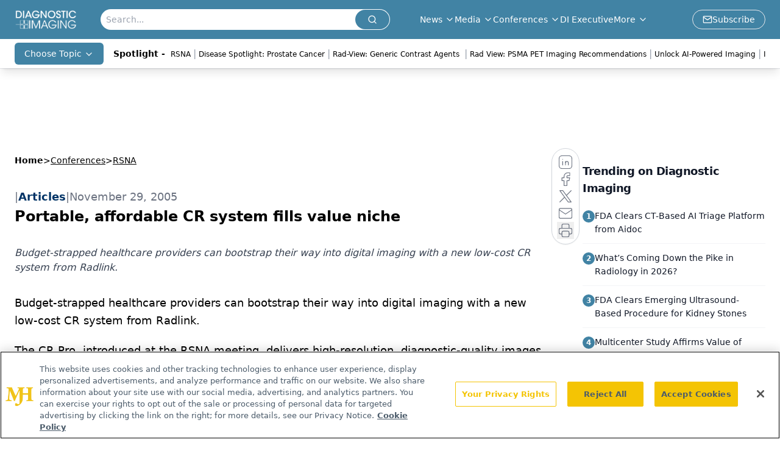

--- FILE ---
content_type: text/html; charset=utf-8
request_url: https://www.diagnosticimaging.com/view/portable-affordable-cr-system-fills-value-niche
body_size: 27799
content:
<!DOCTYPE html><html lang="en"> <head><link rel="prefetch" href="/logo.webp"><link rel="preconnect" href="https://www.googletagmanager.com"><link rel="preconnect" href="https://cdn.segment.com"><link rel="preconnect" href="https://www.lightboxcdn.com"><link rel="preconnect" href="https://cdn.cookielaw.org"><link rel="preconnect" href="https://pub.doubleverify.com"><link rel="preconnect" href="https://www.googletagservices.com"><link rel="dns-prefetch" href="https://cdn.jsdelivr.net"><link rel="preconnect" href="https://res.lassomarketing.io"><link rel="icon" href="/favicon.svg" type="image/svg+xml"><link rel="icon" href="/favicon.ico" sizes="any"><link rel="apple-touch-icon" href="/apple-touch-icon.png"><meta charset="UTF-8"><meta name="viewport" content="width=device-width, initial-scale=1.0"><title>Portable, affordable CR system fills value niche | Diagnostic Imaging</title><link rel="canonical" href="https://www.diagnosticimaging.com/view/portable-affordable-cr-system-fills-value-niche"><meta name="description" content="Budget-strapped healthcare providers can bootstrap their way into digital imaging with a new low-cost CR system from Radlink."><meta name="robots" content="index, follow"><meta property="og:title" content="Portable, affordable CR system fills value niche | Diagnostic Imaging"><meta property="og:type" content="website"><meta property="og:image" content="https://www.diagnosticimaging.com/di_sitebranding.png"><meta property="og:url" content="https://www.diagnosticimaging.com/view/portable-affordable-cr-system-fills-value-niche"><meta property="og:image:url" content="https://www.diagnosticimaging.com/di_sitebranding.png"><meta property="og:image:width" content="1200"><meta property="og:image:height" content="630"><meta property="og:image:alt" content="Portable, affordable CR system fills value niche | Diagnostic Imaging"><meta property="article:published_time" content="2026-01-23T05:52:14.208Z"><meta property="article:modified_time" content="2026-01-23T05:52:14.208Z"><meta property="article:tag" content="RSNA 2005"><meta name="twitter:site" content="@Dx_Imaging"><meta name="twitter:title" content="Portable, affordable CR system fills value niche | Diagnostic Imaging"><meta name="twitter:image" content="https://www.diagnosticimaging.com/di_sitebranding.png"><meta name="twitter:image:alt" content="Portable, affordable CR system fills value niche | Diagnostic Imaging"><meta name="twitter:description" content="Budget-strapped healthcare providers can bootstrap their way into digital imaging with a new low-cost CR system from Radlink."><link rel="icon" href="/favicon.ico"><meta name="twitter:image" content="https://www.diagnosticimaging.com/di_sitebranding.png"><meta name="twitter:title" content="Portable, affordable CR system fills value niche | Diagnostic Imaging"><meta name="twitter:description" content="Budget-strapped healthcare providers can bootstrap their way into digital imaging with a new low-cost CR system from Radlink."><script type="application/ld+json">{"@context":"https://schema.org","@type":"NewsArticle","headline":"Portable, affordable CR system fills value niche","datePublished":"2005-11-29T15:00:00.000Z","dateModified":"2020-12-19T20:06:45.000Z","inLanguage":"en-US","image":{"@type":"ImageObject","url":"https://www.diagnosticimaging.com/di_sitebranding.png","caption":"Portable, affordable CR system fills value niche","alternateName":"Portable, affordable CR system fills value niche"},"thumbnail":{"@type":"ImageObject","url":"https://www.diagnosticimaging.com/di_sitebranding.png","caption":"Portable, affordable CR system fills value niche","alternateName":"Portable, affordable CR system fills value niche"},"publisher":{"@type":"Organization","name":"Diagnostic Imaging","logo":{"@type":"ImageObject","url":"https://www.diagnosticimaging.com/logo.webp"}},"keywords":"RSNA 2005","articleBody":"Budget-strapped healthcare providers can bootstrap their way into digital imaging with a new low-cost CR system from Radlink.\nThe CR Pro, introduced at the RSNA meeting, delivers high-resolution, diagnostic-quality images using sealed fiberoptic laser technology developed by the company.\nThe low-maintenance CR Pro requires little or no internal calibration or adjustment during its service life, according to Radlink. It also demands little downtime for cleaning and preventive upkeep.\nBecause of its small footprint (3.86 square feet), CR Pro can fit into just about any workflow setting, including a stand-alone operation or a PACS or teleradiology environment. The console-based unit can be wheeled anywhere in facility. It is sold as a turnkey solution for portable, mobile, and remote applications.\nThe system supports plate sizes ranging from 8 x 10 inches to 14 x 17 inches and can process per hour approximately 31 plates measuring 14 x 17 inches or 44 plates measuring 8 x 10 inches. It provides a gray-scale resolution of 16 bits per pixel, according to the company, and supports a wide variety of application options, including DICOM print and modality work list.","description":"Budget-strapped healthcare providers can bootstrap their way into digital imaging with a new low-cost CR system from Radlink."}</script><script type="application/ld+json">{"@context":"https://schema.org","@type":"Organization","contactPoint":{"@type":"ContactPoint","availableLanguage":["English"]},"name":"Diagnostic Imaging - Radiology News, Imaging Expert Insights","alternateName":"Diagnostic Imaging","description":"Diagnostic Imaging serves as the connection to Radiology, including groundbreaking Imaging news and interviews with top Radiologists in multimedia formats.","email":"info@mjhlifesciences.com","telephone":"609-716-7777","sameAs":["https://www.facebook.com/DxImaging/","https://twitter.com/Dx_imaging/","https://www.linkedin.com/company/diagnostic-imaging%C2%AE/","https://www.youtube.com/channel/UCgd2p6L4a4v_TtPrpqetUIA","/rss"],"address":{"@type":"PostalAddress","streetAddress":"259 Prospect Plains Rd, Bldg H","addressLocality":"Monroe","addressRegion":"New Jersey","postalCode":"08831","addressCountry":"United States of America"},"foundingDate":"2007-07-11","founder":{"@type":"Person","name":"MJH Life Sciences"},"employees":[{"@type":"Person","name":"Chris Mazzolini"},{"@type":"Person","name":"Jeff Hall"},{"@type":"Person","name":"Silas Inman"}]}</script><script async src="https://cdn.jsdelivr.net/npm/@segment/analytics-consent-wrapper-onetrust@latest/dist/umd/analytics-onetrust.umd.js"></script>
 <script>
  window.dataLayer = window.dataLayer || [];
  function gtag(){dataLayer.push(arguments);}
  gtag('set' , 'developer_id.dYWJhMj', true);
  gtag('consent', 'default', {
      ad_storage: 'denied',
      analytics_storage: 'denied',
      functionality_storage: 'denied',
      personalization_storage: 'denied',
      security_storage: 'granted',
      ad_user_data: 'denied',
      ad_personalization: 'denied',
      region: [
        'AT',
        'BE',
        'BG',
        'HR',
        'CY',
        'CZ',
        'DK',
        'EE',
        'FI',
        'FR',
        'DE',
        'EL',
        'HU',
        'IE',
        'IT',
        'LV',
        'LT',
        'LU',
        'MT',
        'NL',
        'PL',
        'PT',
        'RO',
        'SK',
        'SI',
        'ES',
        'SE',
        'GB',
        'US-CA',
      ],
    });
    gtag('consent', 'default', {
      ad_storage: 'granted',
      analytics_storage: 'granted',
      functionality_storage: 'granted',
      personalization_storage: 'granted',
      security_storage: 'granted',
      ad_user_data: 'granted',
      ad_personalization: 'granted',
    });
    </script>
    <script src="https://cdn.cookielaw.org/scripttemplates/otSDKStub.js" type="text/javascript" charset="UTF-8" data-domain-script="0194ff9d-d226-7742-b33d-34aff16f2180"></script>
    <script type="text/javascript">function OptanonWrapper() {}</script>
    <script async type="text/plain" class="optanon-category-C0001" src="https://www.lightboxcdn.com/static/lightbox_mjh.js"></script>
  <script async type="text/plain" class="optanon-category-C0004" src="https://res.lassomarketing.io/scripts/lasso-imp-id-min.js"></script> 
   <script async type="text/javascript">
      !function(){var analytics=window.analytics=window.analytics||[];if(!analytics.initialize)if(analytics.invoked)window.console&&console.error&&console.error("Segment snippet included twice.");else{analytics.invoked=!0;analytics.methods=["trackSubmit","trackClick","trackLink","trackForm","pageview","identify","reset","group","track","ready","alias","debug","page","once","off","on","addSourceMiddleware","addIntegrationMiddleware","setAnonymousId","addDestinationMiddleware"];analytics.factory=function(e){return function(){var t=Array.prototype.slice.call(arguments);t.unshift(e);analytics.push(t);return analytics}};for(var e=0;e<analytics.methods.length;e++){var key=analytics.methods[e];analytics[key]=analytics.factory(key)}analytics.load=function(key,e){var t=document.createElement("script");t.type="text/javascript";t.async=!0;t.src="https://cdn.segment.com/analytics.js/v1/" + key + "/analytics.min.js";var n=document.getElementsByTagName("script")[0];n.parentNode.insertBefore(t,n);analytics._loadOptions=e};analytics.SNIPPET_VERSION="4.13.1";
      //check lasso , if lassoImpID doesnt exist try again in 1.25 seconds
      function checkLasso() {
        if (typeof lassoImpID !== 'undefined') {
          window.LassoImpressionID = lassoImpID();
          withOneTrust(analytics).load('BBbKMoOjmhsxPnbd2nO6osz3zq67DzuN');
          analytics.page({
            'LassoImpressionID': window.LassoImpressionID
          });
        } else {
          setTimeout(checkLasso, 1000);
        }
      }
          checkLasso();
            }}();
    </script><script class="optanon-category-C0001" type="text/plain" async src="https://one.diagnosticimaging.com/tagmanager/scripts/one.js"></script><script async type="text/javascript" src="https://one.diagnosticimaging.com/tagmanager/scripts/one.js"></script><script type="text/javascript" src="https://www.googletagservices.com/tag/js/gpt.js"></script><script async src="https://pub.doubleverify.com/dvtag/20083417/DV1815449/pub.js"></script><script type="text/javascript">
            window.onDvtagReady = function (callback, timeout = 750) { 
            window.dvtag = window.dvtag || {} 
            dvtag.cmd = dvtag.cmd || [] 
            const opt = { callback, timeout, timestamp: new Date().getTime() } 
            dvtag.cmd.push(function () { dvtag.queueAdRequest(opt) }) 
            setTimeout(function () { 
            const cb = opt.callback 
            opt.callback = null 
            if (cb) cb() 
            }, timeout) 
            } 
     </script><script>(function(){const gtmID = "P54ZD2Q";

        (function (w, d, s, l, i) {
          w[l] = w[l] || [];
          w[l].push({ 'gtm.start': new Date().getTime(), event: 'gtm.js' });
          var f = d.getElementsByTagName(s)[0],
            j = d.createElement(s),
            dl = l != 'dataLayer' ? '&l=' + l : '';
          j.async = true;
          j.src = 'https://www.googletagmanager.com/gtm.js?id=' + i + dl;
          f.parentNode.insertBefore(j, f);
        })(window, document, 'script', 'dataLayer', 'GTM-' + gtmID);
      })();</script><!-- <ClientRouter  /> --><link rel="stylesheet" href="/_astro/_slug_.Nuzq8opa.css">
<style>.embla{overflow:hidden;height:100%;width:100%}.embla__container{display:flex;flex-direction:column;height:90%;padding:0 0 2%}.vjs-text-track-cue{font-size:1.5rem!important}.embla__slide{flex:0 0 100%;min-width:0;height:100%;display:flex;align-items:center;justify-content:center;margin:0 0 calc(15% / 9);opacity:.3;transform:scale(.95);transition:opacity .3s ease,transform .3s ease}.embla__slide.is-snapped{opacity:1;transform:scale(1);z-index:2}.embla__slide.is-in-view:not(.is-snapped){opacity:.6;transform:scale(.97)}.embla__slide:not(.is-snapped) .shorts-video-container:after{content:"";position:absolute;inset:0;background:linear-gradient(to bottom,#0000001a,#0000004d,#0000001a);pointer-events:none;z-index:1}.embla.is-wheel-scrolling{cursor:grabbing}.embla.is-wheel-scrolling .embla__slide{pointer-events:none}.shorts-item{height:100%;position:relative;display:flex;flex-direction:column;align-items:center;justify-content:center;padding:0}.shorts-video-container{position:relative;width:100%;height:100%;max-height:min(90vh,calc(100vw * 16 / 9));margin:0 auto;border-radius:12px}@supports (aspect-ratio: 9 / 16){.shorts-video-container{aspect-ratio:9 / 16;width:auto;height:100%}}@supports not (aspect-ratio: 9 / 16){.shorts-video-container{width:56.25vh;height:100%}}.shorts-video-wrapper{position:relative;width:100%;height:100%}.bg-shorts-container .video-js{width:100%!important;height:100%!important;-o-object-fit:cover;object-fit:cover;position:absolute;top:0;left:0}.bg-shorts-container .video-js video{width:100%!important;height:100%!important;-o-object-fit:cover;object-fit:cover;position:absolute;top:0;left:0}.bg-shorts-container{width:100%;height:100%;position:relative}@media (max-width: 768px){.shorts-video-container{max-width:90vw}@supports (aspect-ratio: 9 / 16){.shorts-video-container{height:100%;max-height:75vh}}}.shorts-navigation-btn{transition:all .2s ease-in-out}.shorts-navigation-btn:hover{transform:scale(1.1);background-color:#ffffff4d}.shorts-navigation-btn:active{transform:scale(.95)}@keyframes pulse{0%,to{opacity:1}50%{opacity:.5}}.loading-pulse{animation:pulse 2s cubic-bezier(.4,0,.6,1) infinite}.shorts-overlay{background:linear-gradient(to top,rgba(0,0,0,.8) 0%,rgba(0,0,0,.4) 50%,transparent 100%)}.shorts-navigation,.shorts-navigation button{z-index:9999!important;pointer-events:auto}@media (max-width: 768px){.shorts-navigation{right:8px}.shorts-navigation button{width:32px;height:32px}}
</style>
<link rel="stylesheet" href="/_astro/_slug_.DquC58Zs.css"><script type="module" src="/_astro/page.V2R8AmkL.js"></script></head> <body> <style>astro-island,astro-slot,astro-static-slot{display:contents}</style><script>(()=>{var e=async t=>{await(await t())()};(self.Astro||(self.Astro={})).load=e;window.dispatchEvent(new Event("astro:load"));})();</script><script>(()=>{var A=Object.defineProperty;var g=(i,o,a)=>o in i?A(i,o,{enumerable:!0,configurable:!0,writable:!0,value:a}):i[o]=a;var d=(i,o,a)=>g(i,typeof o!="symbol"?o+"":o,a);{let i={0:t=>m(t),1:t=>a(t),2:t=>new RegExp(t),3:t=>new Date(t),4:t=>new Map(a(t)),5:t=>new Set(a(t)),6:t=>BigInt(t),7:t=>new URL(t),8:t=>new Uint8Array(t),9:t=>new Uint16Array(t),10:t=>new Uint32Array(t),11:t=>1/0*t},o=t=>{let[l,e]=t;return l in i?i[l](e):void 0},a=t=>t.map(o),m=t=>typeof t!="object"||t===null?t:Object.fromEntries(Object.entries(t).map(([l,e])=>[l,o(e)]));class y extends HTMLElement{constructor(){super(...arguments);d(this,"Component");d(this,"hydrator");d(this,"hydrate",async()=>{var b;if(!this.hydrator||!this.isConnected)return;let e=(b=this.parentElement)==null?void 0:b.closest("astro-island[ssr]");if(e){e.addEventListener("astro:hydrate",this.hydrate,{once:!0});return}let c=this.querySelectorAll("astro-slot"),n={},h=this.querySelectorAll("template[data-astro-template]");for(let r of h){let s=r.closest(this.tagName);s!=null&&s.isSameNode(this)&&(n[r.getAttribute("data-astro-template")||"default"]=r.innerHTML,r.remove())}for(let r of c){let s=r.closest(this.tagName);s!=null&&s.isSameNode(this)&&(n[r.getAttribute("name")||"default"]=r.innerHTML)}let p;try{p=this.hasAttribute("props")?m(JSON.parse(this.getAttribute("props"))):{}}catch(r){let s=this.getAttribute("component-url")||"<unknown>",v=this.getAttribute("component-export");throw v&&(s+=` (export ${v})`),console.error(`[hydrate] Error parsing props for component ${s}`,this.getAttribute("props"),r),r}let u;await this.hydrator(this)(this.Component,p,n,{client:this.getAttribute("client")}),this.removeAttribute("ssr"),this.dispatchEvent(new CustomEvent("astro:hydrate"))});d(this,"unmount",()=>{this.isConnected||this.dispatchEvent(new CustomEvent("astro:unmount"))})}disconnectedCallback(){document.removeEventListener("astro:after-swap",this.unmount),document.addEventListener("astro:after-swap",this.unmount,{once:!0})}connectedCallback(){if(!this.hasAttribute("await-children")||document.readyState==="interactive"||document.readyState==="complete")this.childrenConnectedCallback();else{let e=()=>{document.removeEventListener("DOMContentLoaded",e),c.disconnect(),this.childrenConnectedCallback()},c=new MutationObserver(()=>{var n;((n=this.lastChild)==null?void 0:n.nodeType)===Node.COMMENT_NODE&&this.lastChild.nodeValue==="astro:end"&&(this.lastChild.remove(),e())});c.observe(this,{childList:!0}),document.addEventListener("DOMContentLoaded",e)}}async childrenConnectedCallback(){let e=this.getAttribute("before-hydration-url");e&&await import(e),this.start()}async start(){let e=JSON.parse(this.getAttribute("opts")),c=this.getAttribute("client");if(Astro[c]===void 0){window.addEventListener(`astro:${c}`,()=>this.start(),{once:!0});return}try{await Astro[c](async()=>{let n=this.getAttribute("renderer-url"),[h,{default:p}]=await Promise.all([import(this.getAttribute("component-url")),n?import(n):()=>()=>{}]),u=this.getAttribute("component-export")||"default";if(!u.includes("."))this.Component=h[u];else{this.Component=h;for(let f of u.split("."))this.Component=this.Component[f]}return this.hydrator=p,this.hydrate},e,this)}catch(n){console.error(`[astro-island] Error hydrating ${this.getAttribute("component-url")}`,n)}}attributeChangedCallback(){this.hydrate()}}d(y,"observedAttributes",["props"]),customElements.get("astro-island")||customElements.define("astro-island",y)}})();</script><astro-island uid="ZSk8Xe" prefix="r7" component-url="/_astro/atoms.Ch89ewdX.js" component-export="SanityClient" renderer-url="/_astro/client.4AZqD4Tw.js" props="{&quot;config&quot;:[0,{&quot;dataset&quot;:[0,&quot;diag_imaging&quot;],&quot;projectId&quot;:[0,&quot;0vv8moc6&quot;],&quot;useCdn&quot;:[0,true],&quot;token&quot;:[0,&quot;skIjFEmlzBmyZpjK8Zc1FQwpwi0Bv3wVI0WhSPJfe5wEiXkmkb3Rq7h5T1WLyvXaJAhM7sOBa2vXBRGxShTPYsvCpTSYuIFBEZnhapLqKMkXyRyxCYjZQYbPv4Zbdn7UMjfKcTbCwat1s1GKaDhqbiwIffPYLGtrK4hT6V3Xq32NfzOzScjn&quot;]}]}" ssr client="load" opts="{&quot;name&quot;:&quot;SanityClient&quot;,&quot;value&quot;:true}"></astro-island>  <!-- <VisualEditing enabled={visualEditingEnabled} zIndex={1000} /> --> <script>(()=>{var e=async t=>{await(await t())()};(self.Astro||(self.Astro={})).only=e;window.dispatchEvent(new Event("astro:only"));})();</script><astro-island uid="1GGk12" component-url="/_astro/index.qum6FzgI.js" component-export="default" renderer-url="/_astro/client.4AZqD4Tw.js" props="{&quot;settings&quot;:[0,{&quot;useNewWelcomeAd&quot;:[0,true],&quot;siteConfig&quot;:[0,{&quot;sanityClientConfig&quot;:[0,{&quot;dataset&quot;:[0,&quot;diag_imaging&quot;],&quot;projectId&quot;:[0,&quot;0vv8moc6&quot;],&quot;useCdn&quot;:[0,true],&quot;token&quot;:[0,&quot;skIjFEmlzBmyZpjK8Zc1FQwpwi0Bv3wVI0WhSPJfe5wEiXkmkb3Rq7h5T1WLyvXaJAhM7sOBa2vXBRGxShTPYsvCpTSYuIFBEZnhapLqKMkXyRyxCYjZQYbPv4Zbdn7UMjfKcTbCwat1s1GKaDhqbiwIffPYLGtrK4hT6V3Xq32NfzOzScjn&quot;]}],&quot;customSpecialtyText&quot;:[0,&quot;Choose Topic&quot;],&quot;gtmID&quot;:[0,&quot;P54ZD2Q&quot;],&quot;title&quot;:[0,&quot;Diagnostic Imaging&quot;],&quot;liveDomain&quot;:[0,&quot;www.diagnosticimaging.com&quot;],&quot;logo&quot;:[0,&quot;/logo.webp&quot;],&quot;white_logo&quot;:[0,&quot;/logo.webp&quot;],&quot;megaMenuTaxName&quot;:[0,&quot;topic&quot;],&quot;twitter&quot;:[0,&quot;@Dx_Imaging&quot;],&quot;onejs&quot;:[0,&quot;https://one.diagnosticimaging.com/tagmanager/scripts/one.js&quot;],&quot;sharingImageUrl&quot;:[0,&quot;https://www.diagnosticimaging.com/di_sitebranding.png&quot;],&quot;oneTrustId&quot;:[0,&quot;0194ff9d-d226-7742-b33d-34aff16f2180&quot;],&quot;subscribe&quot;:[0,{&quot;href&quot;:[0,&quot;/newsletter&quot;],&quot;text&quot;:[0,&quot;Stay at the forefront of radiology with the Diagnostic Imaging newsletter, delivering the latest news, clinical insights, and imaging advancements for today’s radiologists.&quot;]}],&quot;subFooterLinks&quot;:[1,[[0,{&quot;url&quot;:[0,&quot;/&quot;],&quot;title&quot;:[0,&quot;Home&quot;]}],[0,{&quot;url&quot;:[0,&quot;/about&quot;],&quot;title&quot;:[0,&quot;About Us&quot;]}],[0,{&quot;url&quot;:[0,&quot;/news&quot;],&quot;title&quot;:[0,&quot;News&quot;]}],[0,{&quot;url&quot;:[0,&quot;/contact-us&quot;],&quot;title&quot;:[0,&quot;Contact Us&quot;]}]]]}],&quot;styleConfig&quot;:[0,{&quot;logoSize&quot;:[0,&quot;medium&quot;],&quot;navigation&quot;:[0,5],&quot;footer&quot;:[0,1],&quot;featureDeck&quot;:[0,1],&quot;featureSlider&quot;:[0,1]}],&quot;adConfig&quot;:[0,{&quot;networkID&quot;:[0,&quot;4688&quot;],&quot;adUnit&quot;:[0,&quot;cmpm.diagnosticimaging&quot;]}],&quot;pageConfig&quot;:[0,{&quot;publicationName&quot;:[0,&quot;Onclive&quot;],&quot;publicationUrl&quot;:[0,&quot;journals&quot;],&quot;authorUrl&quot;:[0,&quot;authors&quot;],&quot;cmeUrl&quot;:[0,&quot;continuing-medical-education&quot;]}],&quot;sanityConfig&quot;:[0,{&quot;taxonomy&quot;:[0,{&quot;news&quot;:[0,&quot;dimg_taxonomy_19_news&quot;],&quot;conference&quot;:[0,&quot;9d67f433-068f-4ebc-8c97-2f42a762f9c8&quot;],&quot;clinical&quot;:[0,&quot;dimg_taxonomy__topic&quot;]}],&quot;docGroup&quot;:[0,{&quot;conference&quot;:[0,&quot;23182078-f68c-4767-82e1-400289399239&quot;]}],&quot;contentCategory&quot;:[0,{&quot;articles&quot;:[0,&quot;8bdaa7fc-960a-4b57-b076-75fdce3741bb&quot;],&quot;videos&quot;:[0,&quot;42000fd0-0d05-4832-9f2c-62c21079b76c&quot;],&quot;podcasts&quot;:[0,&quot;93d57b69-2d72-45fe-8b8a-d18e7e7e5f20&quot;]}]}],&quot;customPageTypes&quot;:[1,[]],&quot;gateEnabled&quot;:[0,&quot;modal&quot;],&quot;sMaxAge&quot;:[0,300],&quot;staleWhileRevalidate&quot;:[0,329],&quot;allowedDomains&quot;:[1,[[0,&quot;ce.dvm360.com&quot;],[0,&quot;www.pharmacytimes.org&quot;],[0,&quot;www.gotoper.com&quot;]]]}],&quot;targeting&quot;:[0,{&quot;content_placement&quot;:[1,[]],&quot;document_url&quot;:[1,[[0,&quot;portable-affordable-cr-system-fills-value-niche&quot;]]],&quot;document_group&quot;:[1,[[0,&quot;conferences/rsna&quot;]]],&quot;content_group&quot;:[1,[]],&quot;rootDocumentGroup&quot;:[1,[[0,&quot;conferences&quot;]]],&quot;issue_url&quot;:[1,[]],&quot;publication_url&quot;:[1,[]],&quot;tags&quot;:[1,[[0,&quot;RSNA 2005&quot;]]],&quot;hostname&quot;:[0,&quot;www.diagnosticimaging.com&quot;],&quot;adLayer&quot;:[0,{&quot;adSlotSelection&quot;:[1,[]]}]}],&quot;gateData&quot;:[0,{}]}" ssr client="only" opts="{&quot;name&quot;:&quot;ADWelcome&quot;,&quot;value&quot;:true}"></astro-island> <astro-island uid="ZBoC4e" prefix="r26" component-url="/_astro/ADFloatingFooter.BD49CBHT.js" component-export="default" renderer-url="/_astro/client.4AZqD4Tw.js" props="{&quot;networkID&quot;:[0,&quot;4688&quot;],&quot;adUnit&quot;:[0,&quot;cmpm.diagnosticimaging&quot;],&quot;targeting&quot;:[0,{&quot;content_placement&quot;:[1,[]],&quot;document_url&quot;:[1,[[0,&quot;portable-affordable-cr-system-fills-value-niche&quot;]]],&quot;document_group&quot;:[1,[[0,&quot;conferences/rsna&quot;]]],&quot;content_group&quot;:[1,[]],&quot;rootDocumentGroup&quot;:[1,[[0,&quot;conferences&quot;]]],&quot;issue_url&quot;:[1,[]],&quot;publication_url&quot;:[1,[]],&quot;tags&quot;:[1,[[0,&quot;RSNA 2005&quot;]]],&quot;hostname&quot;:[0,&quot;www.diagnosticimaging.com&quot;],&quot;adLayer&quot;:[0,{&quot;adSlotSelection&quot;:[1,[]]}]}]}" ssr client="load" opts="{&quot;name&quot;:&quot;ADFloatingFooter&quot;,&quot;value&quot;:true}"></astro-island>      <astro-island uid="1Q0eGd" prefix="r27" component-url="/_astro/ui.cZb-a-7l.js" component-export="N5" renderer-url="/_astro/client.4AZqD4Tw.js" props="{&quot;data&quot;:[0,{&quot;logoImage&quot;:[0,&quot;/logo.webp&quot;],&quot;mainLinks&quot;:[1,[[0,{&quot;_createdAt&quot;:[0,&quot;2020-05-04T09:08:51Z&quot;],&quot;_id&quot;:[0,&quot;4624afc5-dd36-4eff-986e-a40a625c503f&quot;],&quot;_rev&quot;:[0,&quot;Jn6RtGi4TAcEovEOKTRI5S&quot;],&quot;_type&quot;:[0,&quot;mainNavigation&quot;],&quot;_updatedAt&quot;:[0,&quot;2020-05-04T09:08:51Z&quot;],&quot;is_active&quot;:[0,true],&quot;name&quot;:[0,&quot;News&quot;],&quot;navParent&quot;:[0,null],&quot;sortOrder&quot;:[0,1],&quot;subQuery&quot;:[1,[[0,{&quot;_createdAt&quot;:[0,&quot;2020-05-04T09:09:16Z&quot;],&quot;_id&quot;:[0,&quot;548fe4de-3b0e-4a19-a0cb-8b5e4d57da01&quot;],&quot;_rev&quot;:[0,&quot;m6BzyPIGe9IGx2bV3pVgBK&quot;],&quot;_type&quot;:[0,&quot;mainNavigation&quot;],&quot;_updatedAt&quot;:[0,&quot;2020-06-16T08:08:23Z&quot;],&quot;children&quot;:[1,[]],&quot;is_active&quot;:[0,true],&quot;name&quot;:[0,&quot;All News&quot;],&quot;navParent&quot;:[0,{&quot;_ref&quot;:[0,&quot;4624afc5-dd36-4eff-986e-a40a625c503f&quot;],&quot;_type&quot;:[0,&quot;reference&quot;]}],&quot;url&quot;:[0,&quot;/news&quot;]}],[0,{&quot;_createdAt&quot;:[0,&quot;2020-05-04T09:09:32Z&quot;],&quot;_id&quot;:[0,&quot;3edc187b-d294-4527-9a1e-0d7a852bd2c3&quot;],&quot;_rev&quot;:[0,&quot;m6BzyPIGe9IGx2bV3pVgBK&quot;],&quot;_type&quot;:[0,&quot;mainNavigation&quot;],&quot;_updatedAt&quot;:[0,&quot;2020-06-16T08:08:23Z&quot;],&quot;children&quot;:[1,[]],&quot;is_active&quot;:[0,true],&quot;name&quot;:[0,&quot;Blogs&quot;],&quot;navParent&quot;:[0,{&quot;_ref&quot;:[0,&quot;4624afc5-dd36-4eff-986e-a40a625c503f&quot;],&quot;_type&quot;:[0,&quot;reference&quot;]}],&quot;url&quot;:[0,&quot;/blogs&quot;]}]]]}],[0,{&quot;_createdAt&quot;:[0,&quot;2020-05-04T14:25:49Z&quot;],&quot;_id&quot;:[0,&quot;e9381ac1-95a9-4ce1-9ec9-1e1a0c3605ed&quot;],&quot;_rev&quot;:[0,&quot;Jn6RtGi4TAcEovEOKTRwwU&quot;],&quot;_type&quot;:[0,&quot;mainNavigation&quot;],&quot;_updatedAt&quot;:[0,&quot;2020-05-04T14:26:10Z&quot;],&quot;is_active&quot;:[0,true],&quot;name&quot;:[0,&quot;Media&quot;],&quot;navParent&quot;:[0,null],&quot;sortOrder&quot;:[0,2],&quot;subQuery&quot;:[1,[[0,{&quot;_createdAt&quot;:[0,&quot;2021-04-20T20:38:11Z&quot;],&quot;_id&quot;:[0,&quot;3c6f93a0-82b4-4989-b28c-67a9ee38ae4f&quot;],&quot;_rev&quot;:[0,&quot;36kaxChiThYqCLNeM02RkT&quot;],&quot;_type&quot;:[0,&quot;mainNavigation&quot;],&quot;_updatedAt&quot;:[0,&quot;2021-12-17T21:50:34Z&quot;],&quot;children&quot;:[1,[]],&quot;is_active&quot;:[0,true],&quot;name&quot;:[0,&quot;Around the Practice &quot;],&quot;navParent&quot;:[0,{&quot;_ref&quot;:[0,&quot;e9381ac1-95a9-4ce1-9ec9-1e1a0c3605ed&quot;],&quot;_type&quot;:[0,&quot;reference&quot;]}],&quot;sortOrder&quot;:[0,1],&quot;url&quot;:[0,&quot;/around-the-practice&quot;]}],[0,{&quot;_createdAt&quot;:[0,&quot;2021-12-17T21:44:32Z&quot;],&quot;_id&quot;:[0,&quot;dfb24f4a-e93f-4a4b-8c81-f31867411df6&quot;],&quot;_rev&quot;:[0,&quot;ChnBnF2xw1R5u2UJAJE27D&quot;],&quot;_type&quot;:[0,&quot;mainNavigation&quot;],&quot;_updatedAt&quot;:[0,&quot;2021-12-17T21:46:36Z&quot;],&quot;children&quot;:[1,[]],&quot;is_active&quot;:[0,true],&quot;name&quot;:[0,&quot;Between the Lines&quot;],&quot;navParent&quot;:[0,{&quot;_ref&quot;:[0,&quot;e9381ac1-95a9-4ce1-9ec9-1e1a0c3605ed&quot;],&quot;_type&quot;:[0,&quot;reference&quot;]}],&quot;sortOrder&quot;:[0,2],&quot;url&quot;:[0,&quot;/between-the-lines&quot;]}],[0,{&quot;_createdAt&quot;:[0,&quot;2020-05-04T09:15:40Z&quot;],&quot;_id&quot;:[0,&quot;b3f44106-ae07-4eaa-967b-6925cd494173&quot;],&quot;_rev&quot;:[0,&quot;m6BzyPIGe9IGx2bV3pVgBK&quot;],&quot;_type&quot;:[0,&quot;mainNavigation&quot;],&quot;_updatedAt&quot;:[0,&quot;2020-06-16T08:08:23Z&quot;],&quot;children&quot;:[1,[]],&quot;is_active&quot;:[0,true],&quot;name&quot;:[0,&quot;Image IQ&quot;],&quot;navParent&quot;:[0,{&quot;_ref&quot;:[0,&quot;e9381ac1-95a9-4ce1-9ec9-1e1a0c3605ed&quot;],&quot;_type&quot;:[0,&quot;reference&quot;]}],&quot;url&quot;:[0,&quot;/image-iq&quot;]}],[0,{&quot;_createdAt&quot;:[0,&quot;2020-06-24T16:49:51Z&quot;],&quot;_id&quot;:[0,&quot;462d6d99-4b30-4e17-8b02-c37df33c9e22&quot;],&quot;_rev&quot;:[0,&quot;fk448tpK0GADfAje6pnk0B&quot;],&quot;_type&quot;:[0,&quot;mainNavigation&quot;],&quot;_updatedAt&quot;:[0,&quot;2021-07-29T14:47:18Z&quot;],&quot;blank&quot;:[0,true],&quot;children&quot;:[1,[]],&quot;is_active&quot;:[0,true],&quot;name&quot;:[0,&quot;Medical World News&quot;],&quot;navParent&quot;:[0,{&quot;_ref&quot;:[0,&quot;e9381ac1-95a9-4ce1-9ec9-1e1a0c3605ed&quot;],&quot;_type&quot;:[0,&quot;reference&quot;]}],&quot;url&quot;:[0,&quot;https://www.medicalworldnews.com/&quot;]}],[0,{&quot;_createdAt&quot;:[0,&quot;2020-11-19T18:44:32Z&quot;],&quot;_id&quot;:[0,&quot;b20afbff-2cbe-4b7f-9492-fc49693d7db2&quot;],&quot;_rev&quot;:[0,&quot;f14hqeH76sgGLxf3Awi126&quot;],&quot;_type&quot;:[0,&quot;mainNavigation&quot;],&quot;_updatedAt&quot;:[0,&quot;2020-11-19T18:45:14Z&quot;],&quot;children&quot;:[1,[]],&quot;is_active&quot;:[0,true],&quot;name&quot;:[0,&quot;Podcasts&quot;],&quot;navParent&quot;:[0,{&quot;_ref&quot;:[0,&quot;e9381ac1-95a9-4ce1-9ec9-1e1a0c3605ed&quot;],&quot;_type&quot;:[0,&quot;reference&quot;]}],&quot;url&quot;:[0,&quot;/podcasts&quot;]}],[0,{&quot;_createdAt&quot;:[0,&quot;2023-07-20T19:57:39Z&quot;],&quot;_id&quot;:[0,&quot;c46807f8-0c87-4461-a10b-eabab82c86b8&quot;],&quot;_rev&quot;:[0,&quot;5dnzth2M68986D9FKKOHL8&quot;],&quot;_type&quot;:[0,&quot;mainNavigation&quot;],&quot;_updatedAt&quot;:[0,&quot;2023-07-20T19:58:47Z&quot;],&quot;children&quot;:[1,[]],&quot;is_active&quot;:[0,true],&quot;name&quot;:[0,&quot;Rad-View&quot;],&quot;navParent&quot;:[0,{&quot;_ref&quot;:[0,&quot;e9381ac1-95a9-4ce1-9ec9-1e1a0c3605ed&quot;],&quot;_type&quot;:[0,&quot;reference&quot;]}],&quot;url&quot;:[0,&quot;/rad-view&quot;]}],[0,{&quot;_createdAt&quot;:[0,&quot;2020-05-04T09:14:42Z&quot;],&quot;_id&quot;:[0,&quot;b95ed44d-a554-41d8-9329-3a036eea9a71&quot;],&quot;_rev&quot;:[0,&quot;m6BzyPIGe9IGx2bV3pVgBK&quot;],&quot;_type&quot;:[0,&quot;mainNavigation&quot;],&quot;_updatedAt&quot;:[0,&quot;2020-06-16T08:08:23Z&quot;],&quot;children&quot;:[1,[]],&quot;is_active&quot;:[0,true],&quot;name&quot;:[0,&quot;Videos&quot;],&quot;navParent&quot;:[0,{&quot;_ref&quot;:[0,&quot;e9381ac1-95a9-4ce1-9ec9-1e1a0c3605ed&quot;],&quot;_type&quot;:[0,&quot;reference&quot;]}],&quot;url&quot;:[0,&quot;/videos&quot;]}]]]}],[0,{&quot;_createdAt&quot;:[0,&quot;2020-05-04T09:13:55Z&quot;],&quot;_id&quot;:[0,&quot;e04b7a10-d954-47f8-81c0-6cab7b891975&quot;],&quot;_rev&quot;:[0,&quot;Jn6RtGi4TAcEovEOKTRwwU&quot;],&quot;_type&quot;:[0,&quot;mainNavigation&quot;],&quot;_updatedAt&quot;:[0,&quot;2020-05-04T14:26:13Z&quot;],&quot;is_active&quot;:[0,true],&quot;name&quot;:[0,&quot;Conferences&quot;],&quot;navParent&quot;:[0,null],&quot;sortOrder&quot;:[0,3],&quot;subQuery&quot;:[1,[[0,{&quot;_createdAt&quot;:[0,&quot;2020-08-28T14:14:19Z&quot;],&quot;_id&quot;:[0,&quot;db3aaf9a-5a28-4657-a02e-eb9c285a7cb8&quot;],&quot;_rev&quot;:[0,&quot;vXaOb8nu0N1Pu4dYFE2U94&quot;],&quot;_type&quot;:[0,&quot;mainNavigation&quot;],&quot;_updatedAt&quot;:[0,&quot;2020-08-28T14:14:26Z&quot;],&quot;children&quot;:[1,[]],&quot;is_active&quot;:[0,true],&quot;name&quot;:[0,&quot;Conference Coverage&quot;],&quot;navParent&quot;:[0,{&quot;_ref&quot;:[0,&quot;e04b7a10-d954-47f8-81c0-6cab7b891975&quot;],&quot;_type&quot;:[0,&quot;reference&quot;]}],&quot;url&quot;:[0,&quot;/latest-conference&quot;]}],[0,{&quot;_createdAt&quot;:[0,&quot;2020-08-28T14:14:04Z&quot;],&quot;_id&quot;:[0,&quot;bc1c0fc7-c784-4b84-8d3d-948f6b035321&quot;],&quot;_rev&quot;:[0,&quot;vXaOb8nu0N1Pu4dYFE2Tty&quot;],&quot;_type&quot;:[0,&quot;mainNavigation&quot;],&quot;_updatedAt&quot;:[0,&quot;2020-08-28T14:14:15Z&quot;],&quot;children&quot;:[1,[]],&quot;is_active&quot;:[0,true],&quot;name&quot;:[0,&quot;Conference Listing&quot;],&quot;navParent&quot;:[0,{&quot;_ref&quot;:[0,&quot;e04b7a10-d954-47f8-81c0-6cab7b891975&quot;],&quot;_type&quot;:[0,&quot;reference&quot;]}],&quot;url&quot;:[0,&quot;/conferences&quot;]}]]],&quot;url&quot;:[0,&quot;/conferences&quot;]}],[0,{&quot;_createdAt&quot;:[0,&quot;2020-05-04T09:18:04Z&quot;],&quot;_id&quot;:[0,&quot;368d9662-844f-4407-bd37-05768119140c&quot;],&quot;_rev&quot;:[0,&quot;Jn6RtGi4TAcEovEOKTRI5S&quot;],&quot;_type&quot;:[0,&quot;mainNavigation&quot;],&quot;_updatedAt&quot;:[0,&quot;2020-05-04T14:26:23Z&quot;],&quot;is_active&quot;:[0,true],&quot;name&quot;:[0,&quot;DI Executive&quot;],&quot;navParent&quot;:[0,null],&quot;sortOrder&quot;:[0,4],&quot;subQuery&quot;:[1,[]],&quot;url&quot;:[0,&quot;/di-executive&quot;]}],[0,{&quot;_createdAt&quot;:[0,&quot;2020-05-04T09:15:54Z&quot;],&quot;_id&quot;:[0,&quot;b45e2fb9-b158-4525-86c9-c7a220c2127f&quot;],&quot;_rev&quot;:[0,&quot;3ZLFv6zkTKtlSEmNi66hOh&quot;],&quot;_type&quot;:[0,&quot;mainNavigation&quot;],&quot;_updatedAt&quot;:[0,&quot;2021-01-28T22:36:06Z&quot;],&quot;is_active&quot;:[0,true],&quot;name&quot;:[0,&quot;Resources&quot;],&quot;navParent&quot;:[0,null],&quot;sortOrder&quot;:[0,6],&quot;subQuery&quot;:[1,[[0,{&quot;_createdAt&quot;:[0,&quot;2021-02-24T16:58:49Z&quot;],&quot;_id&quot;:[0,&quot;9f20ffd7-2d3d-40a4-b92c-42994605e2bf&quot;],&quot;_rev&quot;:[0,&quot;1bBDE0SnrA0XNogTrCgCJr&quot;],&quot;_type&quot;:[0,&quot;mainNavigation&quot;],&quot;_updatedAt&quot;:[0,&quot;2021-02-24T16:58:49Z&quot;],&quot;children&quot;:[1,[]],&quot;is_active&quot;:[0,true],&quot;name&quot;:[0,&quot;CME/CE&quot;],&quot;navParent&quot;:[0,{&quot;_ref&quot;:[0,&quot;b45e2fb9-b158-4525-86c9-c7a220c2127f&quot;],&quot;_type&quot;:[0,&quot;reference&quot;]}],&quot;url&quot;:[0,&quot;/continuing-medical-education&quot;]}],[0,{&quot;_createdAt&quot;:[0,&quot;2020-12-09T16:38:40Z&quot;],&quot;_id&quot;:[0,&quot;90e46c59-459c-4a01-870b-f16749201ffa&quot;],&quot;_rev&quot;:[0,&quot;gX1QyM48ah4DjTJMS6OROc&quot;],&quot;_type&quot;:[0,&quot;mainNavigation&quot;],&quot;_updatedAt&quot;:[0,&quot;2020-12-09T16:38:40Z&quot;],&quot;children&quot;:[1,[]],&quot;is_active&quot;:[0,true],&quot;name&quot;:[0,&quot;E-books&quot;],&quot;navParent&quot;:[0,{&quot;_ref&quot;:[0,&quot;b45e2fb9-b158-4525-86c9-c7a220c2127f&quot;],&quot;_type&quot;:[0,&quot;reference&quot;]}],&quot;url&quot;:[0,&quot;/e-books&quot;]}],[0,{&quot;_createdAt&quot;:[0,&quot;2020-09-01T12:28:28Z&quot;],&quot;_id&quot;:[0,&quot;6b770d58-bc09-413c-9fc2-ef0ca5f749ad&quot;],&quot;_rev&quot;:[0,&quot;YhOde3kZoemWRwPqRdWfGf&quot;],&quot;_type&quot;:[0,&quot;mainNavigation&quot;],&quot;_updatedAt&quot;:[0,&quot;2021-01-28T22:35:36Z&quot;],&quot;children&quot;:[1,[]],&quot;is_active&quot;:[0,true],&quot;name&quot;:[0,&quot;Education&quot;],&quot;navParent&quot;:[0,{&quot;_ref&quot;:[0,&quot;b45e2fb9-b158-4525-86c9-c7a220c2127f&quot;],&quot;_type&quot;:[0,&quot;reference&quot;]}],&quot;url&quot;:[0,&quot;/education&quot;]}],[0,{&quot;_createdAt&quot;:[0,&quot;2023-10-31T19:13:34Z&quot;],&quot;_id&quot;:[0,&quot;5ab1558d-97cc-4516-a7cc-16690fb54fbb&quot;],&quot;_rev&quot;:[0,&quot;lr42ZkL95YwmOo7eXEwB9J&quot;],&quot;_type&quot;:[0,&quot;mainNavigation&quot;],&quot;_updatedAt&quot;:[0,&quot;2023-10-31T19:13:34Z&quot;],&quot;children&quot;:[1,[]],&quot;is_active&quot;:[0,true],&quot;name&quot;:[0,&quot;Interactive Tool Kits&quot;],&quot;navParent&quot;:[0,{&quot;_ref&quot;:[0,&quot;b45e2fb9-b158-4525-86c9-c7a220c2127f&quot;],&quot;_type&quot;:[0,&quot;reference&quot;]}],&quot;url&quot;:[0,&quot;/interactive-tool-kits&quot;]}],[0,{&quot;_createdAt&quot;:[0,&quot;2021-02-09T18:48:22Z&quot;],&quot;_id&quot;:[0,&quot;498124a9-d75d-4e95-846d-ac3510b3ee79&quot;],&quot;_rev&quot;:[0,&quot;3UfmT15SiyddCafPP0BRbx&quot;],&quot;_type&quot;:[0,&quot;mainNavigation&quot;],&quot;_updatedAt&quot;:[0,&quot;2021-02-11T16:03:56Z&quot;],&quot;children&quot;:[1,[]],&quot;is_active&quot;:[0,true],&quot;name&quot;:[0,&quot;Partners&quot;],&quot;navParent&quot;:[0,{&quot;_ref&quot;:[0,&quot;b45e2fb9-b158-4525-86c9-c7a220c2127f&quot;],&quot;_type&quot;:[0,&quot;reference&quot;]}],&quot;url&quot;:[0,&quot;/sap-partner&quot;]}],[0,{&quot;_createdAt&quot;:[0,&quot;2020-05-04T09:16:14Z&quot;],&quot;_id&quot;:[0,&quot;8a3cfd46-d325-4476-9621-1a447a830c70&quot;],&quot;_rev&quot;:[0,&quot;kfw0X7JR7OtjO69641DhiO&quot;],&quot;_system&quot;:[0,{&quot;base&quot;:[0,{&quot;id&quot;:[0,&quot;8a3cfd46-d325-4476-9621-1a447a830c70&quot;],&quot;rev&quot;:[0,&quot;CFoY3t7LbHxcW9RlfiyDee&quot;]}]}],&quot;_type&quot;:[0,&quot;mainNavigation&quot;],&quot;_updatedAt&quot;:[0,&quot;2025-10-14T15:11:03Z&quot;],&quot;children&quot;:[1,[]],&quot;is_active&quot;:[0,true],&quot;name&quot;:[0,&quot;Sponsored&quot;],&quot;navParent&quot;:[0,{&quot;_ref&quot;:[0,&quot;b45e2fb9-b158-4525-86c9-c7a220c2127f&quot;],&quot;_type&quot;:[0,&quot;reference&quot;]}],&quot;url&quot;:[0,&quot;/sponsored-resources&quot;]}]]],&quot;url&quot;:[0,&quot;/resources&quot;]}],[0,{&quot;_createdAt&quot;:[0,&quot;2020-05-29T13:22:33Z&quot;],&quot;_id&quot;:[0,&quot;ae664519-48a1-459c-b9b3-930f4358ba10&quot;],&quot;_rev&quot;:[0,&quot;AMVYl991TW36Y5ZDY28a0V&quot;],&quot;_system&quot;:[0,{&quot;base&quot;:[0,{&quot;id&quot;:[0,&quot;ae664519-48a1-459c-b9b3-930f4358ba10&quot;],&quot;rev&quot;:[0,&quot;SHnSQZzCPyvV9dutMHbl4K&quot;]}]}],&quot;_type&quot;:[0,&quot;mainNavigation&quot;],&quot;_updatedAt&quot;:[0,&quot;2025-10-23T17:44:00Z&quot;],&quot;is_active&quot;:[0,true],&quot;name&quot;:[0,&quot;Subscribe&quot;],&quot;navParent&quot;:[0,null],&quot;needSegmentSupport&quot;:[0,true],&quot;sortOrder&quot;:[0,7],&quot;subQuery&quot;:[1,[]],&quot;url&quot;:[0,&quot;https://one.diagnosticimaging.com/subscribe/&quot;]}]]],&quot;secondaryLinks&quot;:[1,[[0,{&quot;_id&quot;:[0,&quot;1ae31074-9df5-4d39-b266-605072586265&quot;],&quot;children&quot;:[1,[[0,{&quot;_id&quot;:[0,&quot;6ee2bd7c-7196-40f8-97c8-824f1625d07f&quot;],&quot;identifier&quot;:[0,&quot;topic/technology&quot;],&quot;name&quot;:[0,&quot;Technology&quot;],&quot;sortOrder&quot;:[0,null]}]]],&quot;identifier&quot;:[0,&quot;topic/ai&quot;],&quot;name&quot;:[0,&quot;AI&quot;],&quot;parentIdentifier&quot;:[0,&quot;topic&quot;],&quot;sortOrder&quot;:[0,null]}],[0,{&quot;_id&quot;:[0,&quot;dimg_taxonomy_116_ct&quot;],&quot;children&quot;:[1,[[0,{&quot;_id&quot;:[0,&quot;dimg_taxonomy_1687_neurologyct&quot;],&quot;identifier&quot;:[0,&quot;topic/neurology-ct&quot;],&quot;name&quot;:[0,&quot;Neurology CT&quot;],&quot;sortOrder&quot;:[0,null]}],[0,{&quot;_id&quot;:[0,&quot;dimg_taxonomy_53591_cardiacct&quot;],&quot;identifier&quot;:[0,&quot;topic/cardiac-ct&quot;],&quot;name&quot;:[0,&quot;Cardiac CT&quot;],&quot;sortOrder&quot;:[0,null]}],[0,{&quot;_id&quot;:[0,&quot;dimg_taxonomy_53595_womenshealthct&quot;],&quot;identifier&quot;:[0,&quot;topic/womens-health-ct&quot;],&quot;name&quot;:[0,&quot;Women&#39;s Health CT&quot;],&quot;sortOrder&quot;:[0,null]}],[0,{&quot;_id&quot;:[0,&quot;dimg_taxonomy_688_oncologyct&quot;],&quot;identifier&quot;:[0,&quot;topic/oncology-ct&quot;],&quot;name&quot;:[0,&quot;Oncology CT&quot;],&quot;sortOrder&quot;:[0,null]}]]],&quot;identifier&quot;:[0,&quot;topic/ct&quot;],&quot;name&quot;:[0,&quot;CT&quot;],&quot;parentIdentifier&quot;:[0,&quot;topic&quot;],&quot;sortOrder&quot;:[0,null]}],[0,{&quot;_id&quot;:[0,&quot;dimg_taxonomy_708_facilitymanagement&quot;],&quot;children&quot;:[1,[[0,{&quot;_id&quot;:[0,&quot;fe219f2c-1ffa-4946-95e4-4f1028745216&quot;],&quot;identifier&quot;:[0,&quot;topic/technology&quot;],&quot;name&quot;:[0,&quot;Technology&quot;],&quot;sortOrder&quot;:[0,null]}]]],&quot;identifier&quot;:[0,&quot;topic/facility-management&quot;],&quot;name&quot;:[0,&quot;Facility Management&quot;],&quot;parentIdentifier&quot;:[0,&quot;topic&quot;],&quot;sortOrder&quot;:[0,null]}],[0,{&quot;_id&quot;:[0,&quot;dimg_taxonomy_256_mri&quot;],&quot;children&quot;:[1,[[0,{&quot;_id&quot;:[0,&quot;dimg_taxonomy_32_neurologymri&quot;],&quot;identifier&quot;:[0,&quot;topic/neurology-mri&quot;],&quot;name&quot;:[0,&quot;Neurology MRI&quot;],&quot;sortOrder&quot;:[0,null]}],[0,{&quot;_id&quot;:[0,&quot;dimg_taxonomy_53593_oncologymri&quot;],&quot;identifier&quot;:[0,&quot;topic/oncology-mri&quot;],&quot;name&quot;:[0,&quot;Oncology MRI&quot;],&quot;sortOrder&quot;:[0,null]}],[0,{&quot;_id&quot;:[0,&quot;dimg_taxonomy_53596_womenshealthmri&quot;],&quot;identifier&quot;:[0,&quot;topic/womens-health-mri&quot;],&quot;name&quot;:[0,&quot;Women&#39;s Health MRI&quot;],&quot;sortOrder&quot;:[0,null]}],[0,{&quot;_id&quot;:[0,&quot;dimg_taxonomy_82_cardiacmri&quot;],&quot;identifier&quot;:[0,&quot;topic/cardiac-mri&quot;],&quot;name&quot;:[0,&quot;Cardiac MRI&quot;],&quot;sortOrder&quot;:[0,null]}]]],&quot;identifier&quot;:[0,&quot;topic/mri&quot;],&quot;name&quot;:[0,&quot;MRI&quot;],&quot;parentIdentifier&quot;:[0,&quot;topic&quot;],&quot;sortOrder&quot;:[0,null]}],[0,{&quot;_id&quot;:[0,&quot;dimg_taxonomy_76_mammography&quot;],&quot;children&quot;:[1,[]],&quot;identifier&quot;:[0,&quot;topic/mammography&quot;],&quot;name&quot;:[0,&quot;Mammography&quot;],&quot;parentIdentifier&quot;:[0,&quot;topic&quot;],&quot;sortOrder&quot;:[0,null]}],[0,{&quot;_id&quot;:[0,&quot;20fb183f-9023-4a77-bf92-a352b1a53de2&quot;],&quot;children&quot;:[1,[]],&quot;identifier&quot;:[0,&quot;topic/molecular-imaging&quot;],&quot;name&quot;:[0,&quot;Molecular Imaging&quot;],&quot;parentIdentifier&quot;:[0,&quot;topic&quot;],&quot;sortOrder&quot;:[0,null]}],[0,{&quot;_id&quot;:[0,&quot;dimg_taxonomy_151_ultrasound&quot;],&quot;children&quot;:[1,[[0,{&quot;_id&quot;:[0,&quot;dimg_taxonomy_133_womenshealthultrasound&quot;],&quot;identifier&quot;:[0,&quot;topic/womens-health-ultrasound&quot;],&quot;name&quot;:[0,&quot;Women&#39;s Health Ultrasound&quot;],&quot;sortOrder&quot;:[0,null]}],[0,{&quot;_id&quot;:[0,&quot;dimg_taxonomy_410_oncologyultrasound&quot;],&quot;identifier&quot;:[0,&quot;topic/oncology-ultrasound&quot;],&quot;name&quot;:[0,&quot;Oncology Ultrasound&quot;],&quot;sortOrder&quot;:[0,null]}],[0,{&quot;_id&quot;:[0,&quot;dimg_taxonomy_53592_cardiacultrasound&quot;],&quot;identifier&quot;:[0,&quot;topic/cardiac-ultrasound&quot;],&quot;name&quot;:[0,&quot;Cardiac Ultrasound&quot;],&quot;sortOrder&quot;:[0,null]}]]],&quot;identifier&quot;:[0,&quot;topic/ultrasound&quot;],&quot;name&quot;:[0,&quot;Ultrasound&quot;],&quot;parentIdentifier&quot;:[0,&quot;topic&quot;],&quot;sortOrder&quot;:[0,null]}],[0,{&quot;_id&quot;:[0,&quot;dimg_taxonomy_126_xray&quot;],&quot;children&quot;:[1,[[0,{&quot;_id&quot;:[0,&quot;dimg_taxonomy_53594_orthopedicxray&quot;],&quot;identifier&quot;:[0,&quot;topic/orthopedic-xray&quot;],&quot;name&quot;:[0,&quot;Orthopedic X-Ray&quot;],&quot;sortOrder&quot;:[0,null]}]]],&quot;identifier&quot;:[0,&quot;topic/x-ray&quot;],&quot;name&quot;:[0,&quot;X-Ray&quot;],&quot;parentIdentifier&quot;:[0,&quot;topic&quot;],&quot;sortOrder&quot;:[0,null]}]]],&quot;socialLinks&quot;:[1,[[0,{&quot;_key&quot;:[0,&quot;9740703a0349&quot;],&quot;_type&quot;:[0,&quot;urlArray&quot;],&quot;blank&quot;:[0,true],&quot;title&quot;:[0,&quot;Facebook&quot;],&quot;url&quot;:[0,&quot;https://www.facebook.com/DxImaging/&quot;]}],[0,{&quot;_key&quot;:[0,&quot;553ab34457ea&quot;],&quot;_type&quot;:[0,&quot;urlArray&quot;],&quot;blank&quot;:[0,true],&quot;title&quot;:[0,&quot;X&quot;],&quot;url&quot;:[0,&quot;https://twitter.com/Dx_imaging/&quot;]}],[0,{&quot;_key&quot;:[0,&quot;ea517ffc3b90&quot;],&quot;_type&quot;:[0,&quot;urlArray&quot;],&quot;blank&quot;:[0,true],&quot;title&quot;:[0,&quot;LinkedIn&quot;],&quot;url&quot;:[0,&quot;https://www.linkedin.com/company/diagnostic-imaging%C2%AE/&quot;]}],[0,{&quot;_key&quot;:[0,&quot;ff3b3466267f&quot;],&quot;_type&quot;:[0,&quot;urlArray&quot;],&quot;blank&quot;:[0,true],&quot;title&quot;:[0,&quot;YouTube&quot;],&quot;url&quot;:[0,&quot;https://www.youtube.com/channel/UCgd2p6L4a4v_TtPrpqetUIA&quot;]}],[0,{&quot;_key&quot;:[0,&quot;22145fa465bf&quot;],&quot;_type&quot;:[0,&quot;urlArray&quot;],&quot;title&quot;:[0,&quot;RSS&quot;],&quot;url&quot;:[0,&quot;/rss&quot;]}]]],&quot;spotlight&quot;:[1,[[0,{&quot;_createdAt&quot;:[0,&quot;2023-11-27T16:50:54Z&quot;],&quot;_id&quot;:[0,&quot;76b6bc91-b67e-47e6-8f96-15cb9776b121&quot;],&quot;_rev&quot;:[0,&quot;j323P3PMQKASgHTkJpH7RN&quot;],&quot;_type&quot;:[0,&quot;subNavigation&quot;],&quot;_updatedAt&quot;:[0,&quot;2024-11-25T15:42:24Z&quot;],&quot;is_active&quot;:[0,true],&quot;name&quot;:[0,&quot;RSNA&quot;],&quot;navParent&quot;:[0,{&quot;_ref&quot;:[0,&quot;2aaa4b10-688b-4792-9c30-d27e37c6b892&quot;],&quot;_type&quot;:[0,&quot;reference&quot;]}],&quot;sortOrder&quot;:[0,1],&quot;url&quot;:[0,&quot;https://www.diagnosticimaging.com/conferences/rsna&quot;]}],[0,{&quot;_createdAt&quot;:[0,&quot;2022-10-11T20:44:08Z&quot;],&quot;_id&quot;:[0,&quot;205e8c93-b69b-47be-845b-dfbcdf7d1ec3&quot;],&quot;_rev&quot;:[0,&quot;aYGCZYnO9T0elayIrV1IdS&quot;],&quot;_type&quot;:[0,&quot;subNavigation&quot;],&quot;_updatedAt&quot;:[0,&quot;2023-12-19T00:43:29Z&quot;],&quot;is_active&quot;:[0,true],&quot;name&quot;:[0,&quot;Disease Spotlight: Prostate Cancer&quot;],&quot;navParent&quot;:[0,{&quot;_ref&quot;:[0,&quot;2aaa4b10-688b-4792-9c30-d27e37c6b892&quot;],&quot;_type&quot;:[0,&quot;reference&quot;]}],&quot;sortOrder&quot;:[0,2],&quot;url&quot;:[0,&quot;/clinical/prostate-cancer&quot;]}],[0,{&quot;_createdAt&quot;:[0,&quot;2023-09-01T15:55:18Z&quot;],&quot;_id&quot;:[0,&quot;043a510d-02f0-4fd6-b9b6-b79402d591d0&quot;],&quot;_rev&quot;:[0,&quot;lr42ZkL95YwmOo7eXTVuOi&quot;],&quot;_type&quot;:[0,&quot;subNavigation&quot;],&quot;_updatedAt&quot;:[0,&quot;2023-11-08T20:16:00Z&quot;],&quot;is_active&quot;:[0,true],&quot;name&quot;:[0,&quot;Rad-View: Generic Contrast Agents &quot;],&quot;navParent&quot;:[0,{&quot;_ref&quot;:[0,&quot;2aaa4b10-688b-4792-9c30-d27e37c6b892&quot;],&quot;_type&quot;:[0,&quot;reference&quot;]}],&quot;sortOrder&quot;:[0,2],&quot;url&quot;:[0,&quot;https://www.diagnosticimaging.com/rad-view/radiologists-view-into-the-role-of-generic-contrast-agents-in-imaging-modalities&quot;]}],[0,{&quot;_createdAt&quot;:[0,&quot;2023-11-08T20:14:47Z&quot;],&quot;_id&quot;:[0,&quot;87e9c3ee-e4e7-4196-8bf2-e990f99b5971&quot;],&quot;_rev&quot;:[0,&quot;aYGCZYnO9T0elayIrV1J78&quot;],&quot;_type&quot;:[0,&quot;subNavigation&quot;],&quot;_updatedAt&quot;:[0,&quot;2023-12-19T00:43:45Z&quot;],&quot;is_active&quot;:[0,true],&quot;name&quot;:[0,&quot;Rad View: PSMA PET Imaging Recommendations&quot;],&quot;navParent&quot;:[0,{&quot;_ref&quot;:[0,&quot;2aaa4b10-688b-4792-9c30-d27e37c6b892&quot;],&quot;_type&quot;:[0,&quot;reference&quot;]}],&quot;sortOrder&quot;:[0,3],&quot;url&quot;:[0,&quot;https://www.diagnosticimaging.com/rad-view/guideline-driven-insights-exploring-snmmi-psma-pet-imaging-recommendations-in-prostate-cancer&quot;]}],[0,{&quot;_createdAt&quot;:[0,&quot;2023-06-26T16:51:22Z&quot;],&quot;_id&quot;:[0,&quot;b755143e-6c4c-4417-a7bc-44bb936917df&quot;],&quot;_rev&quot;:[0,&quot;lr42ZkL95YwmOo7eXTVumk&quot;],&quot;_type&quot;:[0,&quot;subNavigation&quot;],&quot;_updatedAt&quot;:[0,&quot;2023-11-08T20:16:07Z&quot;],&quot;is_active&quot;:[0,true],&quot;name&quot;:[0,&quot;Unlock AI-Powered Imaging&quot;],&quot;navParent&quot;:[0,{&quot;_ref&quot;:[0,&quot;2aaa4b10-688b-4792-9c30-d27e37c6b892&quot;],&quot;_type&quot;:[0,&quot;reference&quot;]}],&quot;sortOrder&quot;:[0,3],&quot;url&quot;:[0,&quot;https://www.diagnosticimaging.com/view/your-imaging-patient-systems-connected-seamlessly&quot;]}],[0,{&quot;_createdAt&quot;:[0,&quot;2021-09-09T20:51:44Z&quot;],&quot;_id&quot;:[0,&quot;7c7abc2f-a0cc-45dd-9f4d-413544425474&quot;],&quot;_rev&quot;:[0,&quot;lr42ZkL95YwmOo7eXTVvuR&quot;],&quot;_type&quot;:[0,&quot;subNavigation&quot;],&quot;_updatedAt&quot;:[0,&quot;2023-11-08T20:16:21Z&quot;],&quot;is_active&quot;:[0,true],&quot;name&quot;:[0,&quot;Image IQ Quiz&quot;],&quot;navParent&quot;:[0,{&quot;_ref&quot;:[0,&quot;2aaa4b10-688b-4792-9c30-d27e37c6b892&quot;],&quot;_type&quot;:[0,&quot;reference&quot;]}],&quot;sortOrder&quot;:[0,5],&quot;url&quot;:[0,&quot;/image-iq&quot;]}]]],&quot;footer&quot;:[1,[[0,{&quot;_createdAt&quot;:[0,&quot;2020-03-10T07:03:11Z&quot;],&quot;_id&quot;:[0,&quot;siteSettings&quot;],&quot;_rev&quot;:[0,&quot;r2Tai7E6hC7sj2WoolOLlF&quot;],&quot;_system&quot;:[0,{&quot;base&quot;:[0,{&quot;id&quot;:[0,&quot;siteSettings&quot;],&quot;rev&quot;:[0,&quot;m7mo87JQfNm0M4BsIYo6oh&quot;]}]}],&quot;_type&quot;:[0,&quot;siteSettings&quot;],&quot;_updatedAt&quot;:[0,&quot;2025-08-27T19:05:11Z&quot;],&quot;address&quot;:[0,{&quot;addressCountry&quot;:[0,&quot;United States of America&quot;],&quot;addressLocality&quot;:[0,&quot;Monroe&quot;],&quot;addressRegion&quot;:[0,&quot;New Jersey&quot;],&quot;postalCode&quot;:[0,&quot;08831&quot;],&quot;streetAddress&quot;:[0,&quot;259 Prospect Plains Rd, Bldg H&quot;]}],&quot;alternateName&quot;:[0,&quot;Diagnostic Imaging&quot;],&quot;contactPoint&quot;:[0,{&quot;email&quot;:[0,&quot;info@mjhlifesciences.com&quot;],&quot;telephone&quot;:[0,&quot;609-716-7777&quot;]}],&quot;creativeLayout&quot;:[0,null],&quot;creativeLayoutLatestNews&quot;:[0,null],&quot;description&quot;:[0,&quot;Diagnostic Imaging serves as the connection to Radiology, including groundbreaking Imaging news and interviews with top Radiologists in multimedia formats.&quot;],&quot;employees&quot;:[1,[[0,&quot;Chris Mazzolini&quot;],[0,&quot;Jeff Hall&quot;],[0,&quot;Silas Inman&quot;]]],&quot;footerLinks&quot;:[1,[[0,{&quot;_key&quot;:[0,&quot;99e2a968712a&quot;],&quot;_type&quot;:[0,&quot;urlArray&quot;],&quot;title&quot;:[0,&quot;Advertise&quot;],&quot;url&quot;:[0,&quot;/advertise&quot;]}],[0,{&quot;_key&quot;:[0,&quot;7755eda8043e1340dc5c72ea78ae58e5&quot;],&quot;_type&quot;:[0,&quot;urlArray&quot;],&quot;title&quot;:[0,&quot;About&quot;],&quot;url&quot;:[0,&quot;/about&quot;]}],[0,{&quot;_key&quot;:[0,&quot;edef8a33945d&quot;],&quot;_type&quot;:[0,&quot;urlArray&quot;],&quot;blank&quot;:[0,false],&quot;title&quot;:[0,&quot;Contact Us&quot;],&quot;url&quot;:[0,&quot;/contact-us&quot;]}],[0,{&quot;_key&quot;:[0,&quot;1a1a614a76ab&quot;],&quot;_type&quot;:[0,&quot;urlArray&quot;],&quot;title&quot;:[0,&quot;Editorial&quot;],&quot;url&quot;:[0,&quot;/editorial-info&quot;]}],[0,{&quot;_key&quot;:[0,&quot;09f8969f5e3b&quot;],&quot;_type&quot;:[0,&quot;urlArray&quot;],&quot;title&quot;:[0,&quot;Editorial Board&quot;],&quot;url&quot;:[0,&quot;/editorial-board&quot;]}],[0,{&quot;_key&quot;:[0,&quot;059ee3d0c399&quot;],&quot;_type&quot;:[0,&quot;urlArray&quot;],&quot;blank&quot;:[0,true],&quot;title&quot;:[0,&quot;Do Not Sell My Personal Information &quot;],&quot;url&quot;:[0,&quot;https://www.mjhlifesciences.com/ccpa?domain=www.diagnosticimaging.com&quot;]}],[0,{&quot;_key&quot;:[0,&quot;dedb3852bbd7&quot;],&quot;_type&quot;:[0,&quot;urlArray&quot;],&quot;blank&quot;:[0,false],&quot;title&quot;:[0,&quot;Privacy&quot;],&quot;url&quot;:[0,&quot;/privacy&quot;]}],[0,{&quot;_key&quot;:[0,&quot;2c9cd24dfb5a&quot;],&quot;_type&quot;:[0,&quot;urlArray&quot;],&quot;blank&quot;:[0,false],&quot;title&quot;:[0,&quot;Terms and Conditions&quot;],&quot;url&quot;:[0,&quot;/terms&quot;]}]]],&quot;founder&quot;:[0,&quot;MJH Life Sciences&quot;],&quot;foundingDate&quot;:[0,&quot;2007-07-11&quot;],&quot;gaID&quot;:[0,&quot;UA-155582410-19,UA-630614-18&quot;],&quot;name&quot;:[0,&quot;Diagnostic Imaging - Radiology News, Imaging Expert Insights&quot;],&quot;orangizationName&quot;:[0,&quot;Diagnostic Imaging&quot;],&quot;salesforceDMPId&quot;:[0,&quot;uvkvjftnw&quot;],&quot;siteURL&quot;:[0,&quot;www.diagnosticimaging.com&quot;],&quot;socialLinks&quot;:[1,[[0,{&quot;_key&quot;:[0,&quot;9740703a0349&quot;],&quot;_type&quot;:[0,&quot;urlArray&quot;],&quot;blank&quot;:[0,true],&quot;title&quot;:[0,&quot;Facebook&quot;],&quot;url&quot;:[0,&quot;https://www.facebook.com/DxImaging/&quot;]}],[0,{&quot;_key&quot;:[0,&quot;553ab34457ea&quot;],&quot;_type&quot;:[0,&quot;urlArray&quot;],&quot;blank&quot;:[0,true],&quot;title&quot;:[0,&quot;X&quot;],&quot;url&quot;:[0,&quot;https://twitter.com/Dx_imaging/&quot;]}],[0,{&quot;_key&quot;:[0,&quot;ea517ffc3b90&quot;],&quot;_type&quot;:[0,&quot;urlArray&quot;],&quot;blank&quot;:[0,true],&quot;title&quot;:[0,&quot;LinkedIn&quot;],&quot;url&quot;:[0,&quot;https://www.linkedin.com/company/diagnostic-imaging%C2%AE/&quot;]}],[0,{&quot;_key&quot;:[0,&quot;ff3b3466267f&quot;],&quot;_type&quot;:[0,&quot;urlArray&quot;],&quot;blank&quot;:[0,true],&quot;title&quot;:[0,&quot;YouTube&quot;],&quot;url&quot;:[0,&quot;https://www.youtube.com/channel/UCgd2p6L4a4v_TtPrpqetUIA&quot;]}],[0,{&quot;_key&quot;:[0,&quot;22145fa465bf&quot;],&quot;_type&quot;:[0,&quot;urlArray&quot;],&quot;title&quot;:[0,&quot;RSS&quot;],&quot;url&quot;:[0,&quot;/rss&quot;]}]]]}]]],&quot;logoWidth&quot;:[0,null],&quot;logoHeight&quot;:[0,null],&quot;showSocialIcons&quot;:[0,null]}],&quot;customSpecialtyText&quot;:[0,&quot;Choose Topic&quot;],&quot;logoSize&quot;:[0,&quot;medium&quot;],&quot;specialtyColumns&quot;:[0],&quot;mainNavigationItems&quot;:[0],&quot;isSpecialtyDisabled&quot;:[0],&quot;authEnabled&quot;:[0,false]}" ssr client="load" opts="{&quot;name&quot;:&quot;N5&quot;,&quot;value&quot;:true}" await-children><header id="navigation" class="sticky top-0 z-[9999999] w-full border-b bg-header-primary text-header-primary-foreground"><div class="mx-auto flex h-16 w-full max-w-[1480px] items-center px-4 md:px-6"><div class="flex items-center gap-2"><div class="mr-2 md:hidden"><svg stroke="currentColor" fill="none" stroke-width="2" viewBox="0 0 24 24" stroke-linecap="round" stroke-linejoin="round" class="cursor-pointer" height="26" width="26" xmlns="http://www.w3.org/2000/svg"><path d="M4 6l16 0"></path><path d="M4 12l16 0"></path><path d="M4 18l16 0"></path></svg></div><a href="/" class="lg:mr-6"><img src="/logo.webp" class="h-8 shrink-0 sm:h-10" loading="lazy" decoding="async"/></a></div><div class="flex flex-1 items-center justify-between gap-4 px-4"><div class="relative z-[9999] flex h-8 max-w-lg flex-1 items-center justify-between rounded-full bg-white ring-1 ring-header-primary-foreground transition-shadow duration-200 "><input type="text" placeholder="Search..." class="w-full bg-transparent px-2 py-1 text-sm text-black focus:outline-none" aria-label="Search"/><div class="cursor-pointer rounded-full border-none bg-primary px-5 py-2 text-header-primary-foreground transition hover:opacity-90"><svg stroke="currentColor" fill="none" stroke-width="2" viewBox="0 0 24 24" stroke-linecap="round" stroke-linejoin="round" color="white" style="color:white" height="16" width="16" xmlns="http://www.w3.org/2000/svg"><circle cx="11" cy="11" r="8"></circle><line x1="21" y1="21" x2="16.65" y2="16.65"></line></svg></div></div><nav class="hidden flex-1 items-center justify-center gap-4 text-sm font-medium text-header-primary-foreground md:flex"><div class="group relative"><div class="flex cursor-pointer items-center">News<svg stroke="currentColor" fill="none" stroke-width="2" viewBox="0 0 24 24" stroke-linecap="round" stroke-linejoin="round" class="ml-1 h-4 w-4 transition duration-200 group-hover:rotate-180" height="1em" width="1em" xmlns="http://www.w3.org/2000/svg"><path d="M6 9l6 6l6 -6"></path></svg></div><div class="absolute left-0 z-[9999] hidden w-max max-w-80 rounded-md border bg-white p-1 text-black shadow-lg group-hover:block"><a href="/news" class="block rounded-md px-2 py-1.5 text-sm hover:bg-primary hover:text-white">All News</a><a href="/blogs" class="block rounded-md px-2 py-1.5 text-sm hover:bg-primary hover:text-white">Blogs</a></div></div><div class="group relative"><div class="flex cursor-pointer items-center">Media<svg stroke="currentColor" fill="none" stroke-width="2" viewBox="0 0 24 24" stroke-linecap="round" stroke-linejoin="round" class="ml-1 h-4 w-4 transition duration-200 group-hover:rotate-180" height="1em" width="1em" xmlns="http://www.w3.org/2000/svg"><path d="M6 9l6 6l6 -6"></path></svg></div><div class="absolute left-0 z-[9999] hidden w-max max-w-80 rounded-md border bg-white p-1 text-black shadow-lg group-hover:block"><a href="/around-the-practice" class="block rounded-md px-2 py-1.5 text-sm hover:bg-primary hover:text-white">Around the Practice </a><a href="/between-the-lines" class="block rounded-md px-2 py-1.5 text-sm hover:bg-primary hover:text-white">Between the Lines</a><a href="/image-iq" class="block rounded-md px-2 py-1.5 text-sm hover:bg-primary hover:text-white">Image IQ</a><a href="https://www.medicalworldnews.com/" class="block rounded-md px-2 py-1.5 text-sm hover:bg-primary hover:text-white">Medical World News</a><a href="/podcasts" class="block rounded-md px-2 py-1.5 text-sm hover:bg-primary hover:text-white">Podcasts</a><a href="/rad-view" class="block rounded-md px-2 py-1.5 text-sm hover:bg-primary hover:text-white">Rad-View</a><a href="/videos" class="block rounded-md px-2 py-1.5 text-sm hover:bg-primary hover:text-white">Videos</a></div></div><div class="group relative"><div class="flex cursor-pointer items-center">Conferences<svg stroke="currentColor" fill="none" stroke-width="2" viewBox="0 0 24 24" stroke-linecap="round" stroke-linejoin="round" class="ml-1 h-4 w-4 transition duration-200 group-hover:rotate-180" height="1em" width="1em" xmlns="http://www.w3.org/2000/svg"><path d="M6 9l6 6l6 -6"></path></svg></div><div class="absolute left-0 z-[9999] hidden w-max max-w-80 rounded-md border bg-white p-1 text-black shadow-lg group-hover:block"><a href="/latest-conference" class="block rounded-md px-2 py-1.5 text-sm hover:bg-primary hover:text-white">Conference Coverage</a><a href="/conferences" class="block rounded-md px-2 py-1.5 text-sm hover:bg-primary hover:text-white">Conference Listing</a></div></div><div class="group relative"><a href="/di-executive">DI Executive</a></div><div class="group relative"><div class="flex cursor-pointer items-center">More<svg stroke="currentColor" fill="none" stroke-width="2" viewBox="0 0 24 24" stroke-linecap="round" stroke-linejoin="round" class="ml-1 h-4 w-4 transition duration-200 group-hover:rotate-180" height="1em" width="1em" xmlns="http://www.w3.org/2000/svg"><path d="M6 9l6 6l6 -6"></path></svg></div><div class="absolute left-0 z-[9999] hidden w-max max-w-80 rounded-md border bg-white p-1 text-black shadow-lg group-hover:block"><div class="group/item relative"><div class="group/second flex cursor-pointer items-center justify-between rounded-md px-2 py-1.5 text-sm hover:bg-primary hover:text-white">Resources<svg stroke="currentColor" fill="none" stroke-width="2" viewBox="0 0 24 24" stroke-linecap="round" stroke-linejoin="round" class="ml-1 h-4 w-4 transition duration-200 group-hover/second:rotate-[90deg]" height="1em" width="1em" xmlns="http://www.w3.org/2000/svg"><path d="M6 9l6 6l6 -6"></path></svg></div><div class="absolute right-full top-0 z-[9999] hidden w-max max-w-80 rounded-md border bg-white p-1 text-black shadow-lg group-hover/item:block"><a href="/continuing-medical-education" class="block rounded-md px-2 py-1.5 text-sm hover:bg-primary hover:text-white">CME/CE</a><a href="/e-books" class="block rounded-md px-2 py-1.5 text-sm hover:bg-primary hover:text-white">E-books</a><a href="/education" class="block rounded-md px-2 py-1.5 text-sm hover:bg-primary hover:text-white">Education</a><a href="/interactive-tool-kits" class="block rounded-md px-2 py-1.5 text-sm hover:bg-primary hover:text-white">Interactive Tool Kits</a><a href="/sap-partner" class="block rounded-md px-2 py-1.5 text-sm hover:bg-primary hover:text-white">Partners</a><a href="/sponsored-resources" class="block rounded-md px-2 py-1.5 text-sm hover:bg-primary hover:text-white">Sponsored</a></div></div></div></div></nav></div><a href="https://one.diagnosticimaging.com/subscribe/" class="border-header-primary-color ml-2 flex h-8 items-center gap-1 rounded-full border px-4 py-1 text-sm font-medium text-header-primary-foreground hover:shadow-md"><svg stroke="currentColor" fill="none" stroke-width="2" viewBox="0 0 24 24" stroke-linecap="round" stroke-linejoin="round" height="16" width="16" xmlns="http://www.w3.org/2000/svg"><path d="M4 4h16c1.1 0 2 .9 2 2v12c0 1.1-.9 2-2 2H4c-1.1 0-2-.9-2-2V6c0-1.1.9-2 2-2z"></path><polyline points="22,6 12,13 2,6"></polyline></svg><p class="hidden md:block">Subscribe</p></a></div><div class="fixed left-0 top-0 z-[100000] h-full w-80 transform bg-primary shadow-lg transition-transform duration-300 ease-in-out md:hidden -translate-x-full"><div class="flex h-full flex-col"><div class="flex justify-end p-4"><svg stroke="currentColor" fill="currentColor" stroke-width="0" viewBox="0 0 512 512" class="cursor-pointer text-white" height="24" width="24" xmlns="http://www.w3.org/2000/svg"><path d="M405 136.798L375.202 107 256 226.202 136.798 107 107 136.798 226.202 256 107 375.202 136.798 405 256 285.798 375.202 405 405 375.202 285.798 256z"></path></svg></div><div class="flex-1 overflow-y-auto px-5 pb-6 text-sm font-semibold text-white"><ul><li class="rounded-md py-2"><div class="flex flex-col"><div class="flex w-full items-center justify-between pl-2"><span class="block text-lg">News</span><svg stroke="currentColor" fill="none" stroke-width="2" viewBox="0 0 24 24" stroke-linecap="round" stroke-linejoin="round" class="mr-2 cursor-pointer transition-transform duration-200 " color="white" style="color:white" height="20" width="20" xmlns="http://www.w3.org/2000/svg"><path d="M6 9l6 6l6 -6"></path></svg></div></div></li><li class="rounded-md py-2"><div class="flex flex-col"><div class="flex w-full items-center justify-between pl-2"><span class="block text-lg">Media</span><svg stroke="currentColor" fill="none" stroke-width="2" viewBox="0 0 24 24" stroke-linecap="round" stroke-linejoin="round" class="mr-2 cursor-pointer transition-transform duration-200 " color="white" style="color:white" height="20" width="20" xmlns="http://www.w3.org/2000/svg"><path d="M6 9l6 6l6 -6"></path></svg></div></div></li><li class="rounded-md py-2"><div class="flex flex-col"><div class="flex w-full items-center justify-between pl-2"><span class="block text-lg">Conferences</span><svg stroke="currentColor" fill="none" stroke-width="2" viewBox="0 0 24 24" stroke-linecap="round" stroke-linejoin="round" class="mr-2 cursor-pointer transition-transform duration-200 " color="white" style="color:white" height="20" width="20" xmlns="http://www.w3.org/2000/svg"><path d="M6 9l6 6l6 -6"></path></svg></div></div></li><li class="rounded-md py-2"><a class="block pl-2 text-lg" href="/di-executive">DI Executive</a></li><li class="rounded-md py-2"><div class="flex flex-col"><div class="flex w-full items-center justify-between pl-2"><span class="block text-lg">Resources</span><svg stroke="currentColor" fill="none" stroke-width="2" viewBox="0 0 24 24" stroke-linecap="round" stroke-linejoin="round" class="mr-2 cursor-pointer transition-transform duration-200 " color="white" style="color:white" height="20" width="20" xmlns="http://www.w3.org/2000/svg"><path d="M6 9l6 6l6 -6"></path></svg></div></div></li><li class="rounded-md py-2"><a class="block pl-2 text-lg" href="https://one.diagnosticimaging.com/subscribe/">Subscribe</a></li></ul></div></div></div><div id="" class="sticky left-0 top-0 z-[1000] h-12 w-full bg-header-secondary text-header-secondary-foreground shadow-lg transition-all"><div class=" mx-auto w-full max-w-[1480px] px-4 md:px-6"><div id="specialty-links-dropdown" class="absolute left-0 top-full hidden w-full bg-white shadow-lg"><div class=" mx-auto w-full max-w-[1480px] px-4 md:px-6"><ul class="max-h-[80vh] overflow-y-auto py-6 xl:columns-5 md:columns-4 "><li class="break-inside-avoid py-1"><a class="break-inside-avoid break-words text-sm font-semibold leading-6 text-black hover:underline" href="/topic/ai">AI</a><ul><li class="py-0 pl-2"><a class="pr-6 text-sm italic leading-4 text-gray-600 hover:underline" href="/topic/technology">Technology</a></li></ul></li><li class="break-inside-avoid py-1"><a class="break-inside-avoid break-words text-sm font-semibold leading-6 text-black hover:underline" href="/topic/ct">CT</a><ul><li class="py-0 pl-2"><a class="pr-6 text-sm italic leading-4 text-gray-600 hover:underline" href="/topic/neurology-ct">Neurology CT</a></li><li class="py-0 pl-2"><a class="pr-6 text-sm italic leading-4 text-gray-600 hover:underline" href="/topic/cardiac-ct">Cardiac CT</a></li><li class="py-0 pl-2"><a class="pr-6 text-sm italic leading-4 text-gray-600 hover:underline" href="/topic/womens-health-ct">Women&#x27;s Health CT</a></li><li class="py-0 pl-2"><a class="pr-6 text-sm italic leading-4 text-gray-600 hover:underline" href="/topic/oncology-ct">Oncology CT</a></li></ul></li><li class="break-inside-avoid py-1"><a class="break-inside-avoid break-words text-sm font-semibold leading-6 text-black hover:underline" href="/topic/facility-management">Facility Management</a><ul><li class="py-0 pl-2"><a class="pr-6 text-sm italic leading-4 text-gray-600 hover:underline" href="/topic/technology">Technology</a></li></ul></li><li class="break-inside-avoid py-1"><a class="break-inside-avoid break-words text-sm font-semibold leading-6 text-black hover:underline" href="/topic/mri">MRI</a><ul><li class="py-0 pl-2"><a class="pr-6 text-sm italic leading-4 text-gray-600 hover:underline" href="/topic/neurology-mri">Neurology MRI</a></li><li class="py-0 pl-2"><a class="pr-6 text-sm italic leading-4 text-gray-600 hover:underline" href="/topic/oncology-mri">Oncology MRI</a></li><li class="py-0 pl-2"><a class="pr-6 text-sm italic leading-4 text-gray-600 hover:underline" href="/topic/womens-health-mri">Women&#x27;s Health MRI</a></li><li class="py-0 pl-2"><a class="pr-6 text-sm italic leading-4 text-gray-600 hover:underline" href="/topic/cardiac-mri">Cardiac MRI</a></li></ul></li><li class="break-inside-avoid py-1"><a class="break-inside-avoid break-words text-sm font-semibold leading-6 text-black hover:underline" href="/topic/mammography">Mammography</a></li><li class="break-inside-avoid py-1"><a class="break-inside-avoid break-words text-sm font-semibold leading-6 text-black hover:underline" href="/topic/molecular-imaging">Molecular Imaging</a></li><li class="break-inside-avoid py-1"><a class="break-inside-avoid break-words text-sm font-semibold leading-6 text-black hover:underline" href="/topic/ultrasound">Ultrasound</a><ul><li class="py-0 pl-2"><a class="pr-6 text-sm italic leading-4 text-gray-600 hover:underline" href="/topic/womens-health-ultrasound">Women&#x27;s Health Ultrasound</a></li><li class="py-0 pl-2"><a class="pr-6 text-sm italic leading-4 text-gray-600 hover:underline" href="/topic/oncology-ultrasound">Oncology Ultrasound</a></li><li class="py-0 pl-2"><a class="pr-6 text-sm italic leading-4 text-gray-600 hover:underline" href="/topic/cardiac-ultrasound">Cardiac Ultrasound</a></li></ul></li><li class="break-inside-avoid py-1"><a class="break-inside-avoid break-words text-sm font-semibold leading-6 text-black hover:underline" href="/topic/x-ray">X-Ray</a><ul><li class="py-0 pl-2"><a class="pr-6 text-sm italic leading-4 text-gray-600 hover:underline" href="/topic/orthopedic-xray">Orthopedic X-Ray</a></li></ul></li></ul></div></div><div class="relative flex h-full justify-center pt-1.5 xl:justify-start"><button class="inline-flex items-center justify-center gap-2 whitespace-nowrap rounded-md ring-offset-background transition-colors focus-visible:outline-none focus-visible:ring-2 focus-visible:ring-ring focus-visible:ring-offset-2 disabled:pointer-events-none disabled:opacity-50 [&amp;_svg]:pointer-events-none [&amp;_svg]:size-4 [&amp;_svg]:shrink-0 px-4 py-2 mr-4 h-9 bg-header-specialty text-sm font-medium text-header-specialty-foreground hover:bg-header-specialty" id="specialty-button" aria-expanded="false" aria-controls="specialty-links-dropdown" aria-haspopup="menu">Choose Topic<svg stroke="currentColor" fill="none" stroke-width="2" viewBox="0 0 24 24" stroke-linecap="round" stroke-linejoin="round" class="relative top-[1px] ml-1 h-4 w-4 transition-all duration-200 false" aria-hidden="true" height="1em" width="1em" xmlns="http://www.w3.org/2000/svg"><path d="M6 9l6 6l6 -6"></path></svg></button><div class="no-scrollbar hidden overflow-auto md:flex"><div class="flex shrink-0 items-center"><span class="mr-1 whitespace-pre text-sm font-bold">Spotlight - </span><div><a class="cursor-pointer whitespace-pre text-xs" href="https://www.diagnosticimaging.com/conferences/rsna">RSNA</a><span class="mx-1 text-gray-400">|</span></div><div><a class="cursor-pointer whitespace-pre text-xs" href="/clinical/prostate-cancer">Disease Spotlight: Prostate Cancer</a><span class="mx-1 text-gray-400">|</span></div><div><a class="cursor-pointer whitespace-pre text-xs" href="https://www.diagnosticimaging.com/rad-view/radiologists-view-into-the-role-of-generic-contrast-agents-in-imaging-modalities">Rad-View: Generic Contrast Agents </a><span class="mx-1 text-gray-400">|</span></div><div><a class="cursor-pointer whitespace-pre text-xs" href="https://www.diagnosticimaging.com/rad-view/guideline-driven-insights-exploring-snmmi-psma-pet-imaging-recommendations-in-prostate-cancer">Rad View: PSMA PET Imaging Recommendations</a><span class="mx-1 text-gray-400">|</span></div><div><a class="cursor-pointer whitespace-pre text-xs" href="https://www.diagnosticimaging.com/view/your-imaging-patient-systems-connected-seamlessly">Unlock AI-Powered Imaging</a><span class="mx-1 text-gray-400">|</span></div><div><a class="cursor-pointer whitespace-pre text-xs" href="/image-iq">Image IQ Quiz</a></div></div></div></div></div></div></header><!--astro:end--></astro-island>  <div class="relative flex min-h-screen flex-col"> <main class="flex flex-1 flex-col"> <!-- {
      settings?.adConfig?.networkID && targeting && (
        <div class="flex items-center justify-center bg-gray-50 pb-6 pt-2">
          <div class="flex h-[50px] md:h-[90px] w-[728px] items-center justify-center">
            <AD728x90
              client:load
              networkID={settings.adConfig.networkID}
              adUnit={settings.adConfig.adUnit}
              targeting={targeting}
            />
          </div>
        </div>
      )
    } --> <main class="flex-1 pb-12"> <div slot="template" class="2xl:px-12 mx-auto w-full max-w-[1480px] px-4 md:px-6 "> <div class="relative grid w-full flex-1 grid-cols-12 place-content-start gap-8"> <div class="flex flex-col items-center justify-center col-span-12  mb-6 min-h-[50px]"> <astro-island uid="Z6s0QF" prefix="r31" component-url="/_astro/AD728x90.xymo_LwC.js" component-export="default" renderer-url="/_astro/client.4AZqD4Tw.js" props="{&quot;data&quot;:[0,null],&quot;networkID&quot;:[0,&quot;4688&quot;],&quot;adUnit&quot;:[0,&quot;cmpm.diagnosticimaging&quot;],&quot;targeting&quot;:[0,{&quot;content_placement&quot;:[1,[]],&quot;document_url&quot;:[1,[[0,&quot;portable-affordable-cr-system-fills-value-niche&quot;]]],&quot;document_group&quot;:[1,[[0,&quot;conferences/rsna&quot;]]],&quot;content_group&quot;:[1,[]],&quot;rootDocumentGroup&quot;:[1,[[0,&quot;conferences&quot;]]],&quot;issue_url&quot;:[1,[]],&quot;publication_url&quot;:[1,[]],&quot;tags&quot;:[1,[[0,&quot;RSNA 2005&quot;]]],&quot;hostname&quot;:[0,&quot;www.diagnosticimaging.com&quot;],&quot;adLayer&quot;:[0,{&quot;adSlotSelection&quot;:[1,[]]}]}],&quot;hidden&quot;:[0]}" ssr client="load" opts="{&quot;name&quot;:&quot;AD728x90&quot;,&quot;value&quot;:true}" await-children><div id="leaderboardWrapper" class="leaderboardAdWrapper mx-auto mt-1 flex min-h-[90px] flex-col items-center justify-center md:min-h-[102px]"><div class="bg-transparent"><div class="relative hidden text-center text-[8px] text-gray-600">Advertisement</div><div id="div-gpt-ad-top" class="AD728x90 mx-auto text-center"></div></div></div><!--astro:end--></astro-island>  </div> </div> </div><div slot="grid" class="2xl:px-12 mx-auto w-full max-w-[1380px] px-4 md:px-6 xl:px-24"> <div class="flex w-full flex-row gap-4"> <div class="relative grid flex-1 grid-cols-12 place-content-start gap-8"><div class="flex flex-col items-center justify-center col-span-12  "> <astro-island uid="1JaMdI" prefix="r32" component-url="/_astro/next-article-button.CZeE8cQY.js" component-export="default" renderer-url="/_astro/client.4AZqD4Tw.js" props="{&quot;articles&quot;:[1,[]],&quot;currentArticle&quot;:[0,&quot;portable-affordable-cr-system-fills-value-niche&quot;]}" ssr client="load" opts="{&quot;name&quot;:&quot;NextArticleButton&quot;,&quot;value&quot;:true}"></astro-island> </div><div class="flex flex-col items-center justify-center col-span-12   -mb-4"> <astro-island uid="Z1vDX7V" component-url="/_astro/breadcrumbs.oR0xVFlB.js" component-export="default" renderer-url="/_astro/client.4AZqD4Tw.js" props="{&quot;docGroup&quot;:[0,{&quot;_createdAt&quot;:[0,&quot;2020-04-30T13:24:54Z&quot;],&quot;_id&quot;:[0,&quot;dimg_documentGroup_585_rsna&quot;],&quot;_rev&quot;:[0,&quot;ZMYcYT2CLb3vZFFgs1Ih6j&quot;],&quot;_type&quot;:[0,&quot;documentGroup&quot;],&quot;_updatedAt&quot;:[0,&quot;2020-06-16T08:12:30Z&quot;],&quot;identifier&quot;:[0,{&quot;_type&quot;:[0,&quot;slug&quot;],&quot;current&quot;:[0,&quot;conferences/rsna&quot;]}],&quot;name&quot;:[0,&quot;RSNA&quot;],&quot;parent&quot;:[0,{&quot;_createdAt&quot;:[0,&quot;2020-04-30T13:24:54Z&quot;],&quot;_id&quot;:[0,&quot;dimg_documentGroup_439_conferences&quot;],&quot;_rev&quot;:[0,&quot;01svfMJTa317p2MSHBch6A&quot;],&quot;_type&quot;:[0,&quot;documentGroup&quot;],&quot;_updatedAt&quot;:[0,&quot;2022-02-23T07:01:31Z&quot;],&quot;identifier&quot;:[0,{&quot;_type&quot;:[0,&quot;slug&quot;],&quot;current&quot;:[0,&quot;conferences&quot;]}],&quot;name&quot;:[0,&quot;Conferences&quot;],&quot;parent&quot;:[0,null]}],&quot;pixelTrackingCode&quot;:[0,null]}],&quot;title&quot;:[0,&quot;Portable, affordable CR system fills value niche&quot;]}" ssr client="only" opts="{&quot;name&quot;:&quot;BreadCrumb&quot;,&quot;value&quot;:true}"></astro-island> </div><div class="flex flex-col items-center justify-center col-span-12  -mb-8"> <astro-island uid="LXdKo" prefix="r33" component-url="/_astro/index.D3rjm5f6.js" component-export="default" renderer-url="/_astro/client.4AZqD4Tw.js" props="{&quot;items&quot;:[1,[[0,null],[0,&quot;Articles&quot;],[0,&quot;November 29, 2005&quot;]]],&quot;className&quot;:[0,&quot;w-full text-base  md:text-lg&quot;]}" ssr client="load" opts="{&quot;name&quot;:&quot;ArticleTypeBreadCrumbComponent&quot;,&quot;value&quot;:true}" await-children><div class="w-full text-base  md:text-lg flex flex-row items-center gap-1"><span style="color:#003366;font-weight:700"></span><span class="font-light" style="color:#6b7280">|</span><span style="color:#003366;font-weight:700">Articles</span><span class="font-light" style="color:#6b7280">|</span><span style="color:#6b7280;font-weight:400">November 29, 2005</span></div><!--astro:end--></astro-island> </div><div class="flex flex-col items-center justify-center col-span-12  "> <h1 class="text-2xl md:text-2xl xl:text-3xl font-bold text-left text-pretty w-full " children="Portable, affordable CR system fills value niche">Portable, affordable CR system fills value niche</h1> </div><div class="flex flex-col items-center justify-center col-span-12  "> <p class="w-full text-gray-700 italic text-base" children="Budget-strapped healthcare providers can bootstrap their way into digital imaging with a new low-cost CR system from Radlink.">Budget-strapped healthcare providers can bootstrap their way into digital imaging with a new low-cost CR system from Radlink.</p> </div><div class="flex flex-col items-center justify-center col-span-12  flex justify-center items-center sm:hidden"> <astro-island uid="ZmBYAJ" prefix="r34" component-url="/_astro/AD300x250.vKjyhilP.js" component-export="default" renderer-url="/_astro/client.4AZqD4Tw.js" props="{&quot;data&quot;:[0,null],&quot;networkID&quot;:[0,&quot;4688&quot;],&quot;adUnit&quot;:[0,&quot;cmpm.diagnosticimaging&quot;],&quot;pos&quot;:[0,&quot;rec1-mobile&quot;],&quot;targeting&quot;:[0,{&quot;content_placement&quot;:[1,[]],&quot;document_url&quot;:[1,[[0,&quot;portable-affordable-cr-system-fills-value-niche&quot;]]],&quot;document_group&quot;:[1,[[0,&quot;conferences/rsna&quot;]]],&quot;content_group&quot;:[1,[]],&quot;rootDocumentGroup&quot;:[1,[[0,&quot;conferences&quot;]]],&quot;issue_url&quot;:[1,[]],&quot;publication_url&quot;:[1,[]],&quot;tags&quot;:[1,[[0,&quot;RSNA 2005&quot;]]],&quot;hostname&quot;:[0,&quot;www.diagnosticimaging.com&quot;],&quot;adLayer&quot;:[0,{&quot;adSlotSelection&quot;:[1,[]]}]}],&quot;hidden&quot;:[0]}" ssr client="load" opts="{&quot;name&quot;:&quot;AD300x250&quot;,&quot;value&quot;:true}" await-children><div class="z-50"><div class="hidden text-center text-[8px] text-gray-500">Advertisement</div><div id="div-gpt-ad-rec1-mobile" class="" style="width:300px;min-height:250px"></div></div><!--astro:end--></astro-island> </div><div class="flex flex-col items-center justify-center col-span-12  "> <div id="block-content" class="w-full _blockContent_s7hzj_1 "> <p class="">Budget-strapped healthcare providers can bootstrap their way into digital imaging with a new low-cost CR system from Radlink.</p><p class="">The CR Pro, introduced at the RSNA meeting, delivers high-resolution, diagnostic-quality images using sealed fiberoptic laser technology developed by the company.</p><p class="">The low-maintenance CR Pro requires little or no internal calibration or adjustment during its service life, according to Radlink. It also demands little downtime for cleaning and preventive upkeep.</p><p class="">Because of its small footprint (3.86 square feet), CR Pro can fit into just about any workflow setting, including a stand-alone operation or a PACS or teleradiology environment. The console-based unit can be wheeled anywhere in facility. It is sold as a turnkey solution for portable, mobile, and remote applications.</p><p class="">The system supports plate sizes ranging from 8 x 10 inches to 14 x 17 inches and can process per hour approximately 31 plates measuring 14 x 17 inches or 44 plates measuring 8 x 10 inches. It provides a gray-scale resolution of 16 bits per pixel, according to the company, and supports a wide variety of application options, including DICOM print and modality work list.</p> </div> </div><div class="flex flex-col items-center justify-center col-span-12  "> <div id="block-content" class="w-full _blockContent_s7hzj_1 ">  </div> </div><div class="flex flex-col items-center justify-center col-span-12  "> <div class="w-full bg-primary p-6 text-white"><h3 class="mb-2 border-b border-white text-2xl">Newsletter</h3><p class="text-md my-4 px-4 text-center">Stay at the forefront of radiology with the Diagnostic Imaging newsletter, delivering the latest news, clinical insights, and imaging advancements for today’s radiologists.</p><div class="text-center"><a href="/newsletter" class="my-2 inline-block rounded bg-[#007bfd] p-4 font-semibold">Subscribe Now!</a></div></div> </div><div class="flex flex-col items-center justify-center col-span-12  flex justify-center items-center sm:hidden"> <astro-island uid="OmmfV" prefix="r35" component-url="/_astro/AD300x250.vKjyhilP.js" component-export="default" renderer-url="/_astro/client.4AZqD4Tw.js" props="{&quot;data&quot;:[0,null],&quot;networkID&quot;:[0,&quot;4688&quot;],&quot;adUnit&quot;:[0,&quot;cmpm.diagnosticimaging&quot;],&quot;pos&quot;:[0,&quot;rec2-mobile&quot;],&quot;targeting&quot;:[0,{&quot;content_placement&quot;:[1,[]],&quot;document_url&quot;:[1,[[0,&quot;portable-affordable-cr-system-fills-value-niche&quot;]]],&quot;document_group&quot;:[1,[[0,&quot;conferences/rsna&quot;]]],&quot;content_group&quot;:[1,[]],&quot;rootDocumentGroup&quot;:[1,[[0,&quot;conferences&quot;]]],&quot;issue_url&quot;:[1,[]],&quot;publication_url&quot;:[1,[]],&quot;tags&quot;:[1,[[0,&quot;RSNA 2005&quot;]]],&quot;hostname&quot;:[0,&quot;www.diagnosticimaging.com&quot;],&quot;adLayer&quot;:[0,{&quot;adSlotSelection&quot;:[1,[]]}]}],&quot;hidden&quot;:[0]}" ssr client="load" opts="{&quot;name&quot;:&quot;AD300x250&quot;,&quot;value&quot;:true}" await-children><div class="z-50"><div class="hidden text-center text-[8px] text-gray-500">Advertisement</div><div id="div-gpt-ad-rec2-mobile" class="" style="width:300px;min-height:250px"></div></div><!--astro:end--></astro-island> </div><div class="flex flex-col items-center justify-center col-span-12  "> <astro-island uid="Z1cn9Ra" prefix="r36" component-url="/_astro/index.BHd_-ZcA.js" component-export="default" renderer-url="/_astro/client.4AZqD4Tw.js" props="{&quot;data&quot;:[1,[[0,{&quot;brandNames&quot;:[1,[[0,&quot;TargetedOncology&quot;],[0,&quot;Onclive&quot;],[0,&quot;CenterForBiosimilars&quot;],[0,&quot;ManagedHealthcareExec&quot;],[0,&quot;DiagnosticImaging&quot;]]],&quot;TI_id&quot;:[0,&quot;1be3c209-285e-4af3-86ae-5c904b295962&quot;],&quot;title&quot;:[0,&quot;2nd Annual Hawaii Cancer Conference&quot;],&quot;releaseDate&quot;:[0,&quot;2024-10-25T04:00:00&quot;],&quot;courseEndDate&quot;:[0,&quot;2026-01-26T04:59:59&quot;],&quot;description&quot;:[0,&quot;January 24-25, 2026&quot;],&quot;slug&quot;:[0,&quot;annual-hawaii-cancer-conference&quot;],&quot;thumbnail&quot;:[0,{&quot;url&quot;:[0,&quot;https://d36ai2hkxl16us.cloudfront.net/thoughtindustries/image/upload/v1/course-uploads/07c0d4e1-23aa-4e1a-8c5f-f2569da581c0/pbgmcvolxwgm-TICatalog750x3612x1012.png&quot;]}],&quot;contentTypeLabel&quot;:[0,&quot;In-Person Event&quot;],&quot;activity-type&quot;:[0,&quot;In Person&quot;],&quot;creditType&quot;:[0,&quot;CME, NCPD&quot;],&quot;creditAmount&quot;:[0,&quot;&gt;3&quot;],&quot;creditCertificate&quot;:[0,null],&quot;dataType&quot;:[0,&quot;PER&quot;],&quot;summary&quot;:[0,&quot;January 24-25, 2026&quot;],&quot;url&quot;:[0,&quot;https://www.gotoper.com/courses/annual-hawaii-cancer-conference?utm_source=diagnosticimaging&amp;utm_medium=article&amp;utm_campaign=cmeDeck&quot;],&quot;_id&quot;:[0],&quot;published&quot;:[0]}],[0,{&quot;brandNames&quot;:[1,[[0,&quot;ManagedHealthcareExec&quot;],[0,&quot;DiagnosticImaging&quot;]]],&quot;TI_id&quot;:[0,&quot;50fc0f11-d6c6-46ed-8422-ae2ff5ea580e&quot;],&quot;title&quot;:[0,&quot;23rd Annual Winter Lung Cancer Conference®&quot;],&quot;releaseDate&quot;:[0,&quot;2024-09-10T04:00:00&quot;],&quot;courseEndDate&quot;:[0,&quot;2026-01-26T04:59:59&quot;],&quot;description&quot;:[0,&quot;January 23-25, 2026&quot;],&quot;slug&quot;:[0,&quot;winter-lung-cancer-conference&quot;],&quot;thumbnail&quot;:[0,{&quot;url&quot;:[0,&quot;https://d36ai2hkxl16us.cloudfront.net/thoughtindustries/image/upload/v1/course-uploads/07c0d4e1-23aa-4e1a-8c5f-f2569da581c0/1d7ed3ddcfpa-WLC26_TICatalog750x3612x.png&quot;]}],&quot;contentTypeLabel&quot;:[0,&quot;In-Person Event&quot;],&quot;activity-type&quot;:[0,&quot;In Person&quot;],&quot;creditType&quot;:[0,&quot;CME, NCPD&quot;],&quot;creditAmount&quot;:[0,&quot;&gt;3&quot;],&quot;creditCertificate&quot;:[0,null],&quot;dataType&quot;:[0,&quot;PER&quot;],&quot;summary&quot;:[0,&quot;January 23-25, 2026&quot;],&quot;url&quot;:[0,&quot;https://www.gotoper.com/courses/winter-lung-cancer-conference?utm_source=diagnosticimaging&amp;utm_medium=article&amp;utm_campaign=cmeDeck&quot;],&quot;_id&quot;:[0],&quot;published&quot;:[0]}],[0,{&quot;brandNames&quot;:[1,[[0,&quot;Onclive&quot;],[0,&quot;CenterForBiosimilars&quot;],[0,&quot;DiagnosticImaging&quot;]]],&quot;TI_id&quot;:[0,&quot;9f54d2ea-3363-4712-9308-bfeff0a1ea77&quot;],&quot;title&quot;:[0,&quot;Live Tumor Board: Squamous Cell Carcinoma of the Head &amp; Neck – Post-CRT Decisions in the Locally Advanced Setting&quot;],&quot;releaseDate&quot;:[0,&quot;2024-11-05T05:00:00&quot;],&quot;courseEndDate&quot;:[0,&quot;2026-02-20T04:59:59&quot;],&quot;description&quot;:[0,&quot;February 19, 2026&quot;],&quot;slug&quot;:[0,&quot;live-tumor-board-squamous-cell-carcinoma-of-the-head-neck-post-crt-decisions-in-the-locally-advanced-setting&quot;],&quot;thumbnail&quot;:[0,{&quot;url&quot;:[0,&quot;https://media.thoughtindustries.com/thoughtindustries/image/upload/v1/course-uploads/07c0d4e1-23aa-4e1a-8c5f-f2569da581c0/e8e9hbldrprd-TICatalog750x3612x11.png&quot;]}],&quot;contentTypeLabel&quot;:[0,&quot;In-Person + Virtual Event&quot;],&quot;activity-type&quot;:[0,&quot;In Person&quot;],&quot;creditType&quot;:[0,&quot;CME, NCPD&quot;],&quot;creditAmount&quot;:[0,&quot;1 to 3&quot;],&quot;creditCertificate&quot;:[0,null],&quot;dataType&quot;:[0,&quot;PER&quot;],&quot;summary&quot;:[0,&quot;February 19, 2026&quot;],&quot;url&quot;:[0,&quot;https://www.gotoper.com/courses/live-tumor-board-squamous-cell-carcinoma-of-the-head-neck-post-crt-decisions-in-the-locally-advanced-setting?utm_source=diagnosticimaging&amp;utm_medium=article&amp;utm_campaign=cmeDeck&quot;],&quot;_id&quot;:[0],&quot;published&quot;:[0]}],[0,{&quot;brandNames&quot;:[1,[[0,&quot;TargetedOncology&quot;],[0,&quot;DiagnosticImaging&quot;]]],&quot;TI_id&quot;:[0,&quot;b248b6a5-de4e-41ac-a881-9b8f3b5447ce&quot;],&quot;title&quot;:[0,&quot;43rd Annual Miami Breast Cancer Conference®&quot;],&quot;releaseDate&quot;:[0,&quot;2024-12-07T05:00:00&quot;],&quot;courseEndDate&quot;:[0,&quot;2026-03-09T03:59:59&quot;],&quot;description&quot;:[0,&quot;March 5-8, 2026&quot;],&quot;slug&quot;:[0,&quot;miami-breast-cancer-conference&quot;],&quot;thumbnail&quot;:[0,{&quot;url&quot;:[0,&quot;https://d36ai2hkxl16us.cloudfront.net/thoughtindustries/image/upload/v1/course-uploads/07c0d4e1-23aa-4e1a-8c5f-f2569da581c0/nl7cj3izx5ab-TICatalog750x3612x82.png&quot;]}],&quot;contentTypeLabel&quot;:[0,&quot;In-Person Event&quot;],&quot;activity-type&quot;:[0,&quot;In Person&quot;],&quot;creditType&quot;:[0,&quot;CME, NCPD&quot;],&quot;creditAmount&quot;:[0,&quot;&gt;3&quot;],&quot;creditCertificate&quot;:[0,null],&quot;dataType&quot;:[0,&quot;PER&quot;],&quot;summary&quot;:[0,&quot;March 5-8, 2026&quot;],&quot;url&quot;:[0,&quot;https://www.gotoper.com/courses/miami-breast-cancer-conference?utm_source=diagnosticimaging&amp;utm_medium=article&amp;utm_campaign=cmeDeck&quot;],&quot;_id&quot;:[0],&quot;published&quot;:[0]}],[0,{&quot;brandNames&quot;:[1,[[0,&quot;Onclive&quot;],[0,&quot;CenterForBiosimilars&quot;],[0,&quot;DiagnosticImaging&quot;]]],&quot;TI_id&quot;:[0,&quot;8bbd9dc1-1add-457d-bb1f-e4a34136c4b4&quot;],&quot;title&quot;:[0,&quot;19th Annual New York GU Cancers Congress™&quot;],&quot;releaseDate&quot;:[0,&quot;2024-12-21T05:00:00&quot;],&quot;courseEndDate&quot;:[0,&quot;2026-03-15T03:59:59&quot;],&quot;description&quot;:[0,&quot;March 13-14, 2026&quot;],&quot;slug&quot;:[0,&quot;new-york-gu&quot;],&quot;thumbnail&quot;:[0,{&quot;url&quot;:[0,&quot;https://d36ai2hkxl16us.cloudfront.net/thoughtindustries/image/upload/v1/course-uploads/07c0d4e1-23aa-4e1a-8c5f-f2569da581c0/rhoailexlomm-NYGU26TICatalog750x361.png&quot;]}],&quot;contentTypeLabel&quot;:[0,&quot;In-Person Event&quot;],&quot;activity-type&quot;:[0,&quot;In Person&quot;],&quot;creditType&quot;:[0,&quot;CME, NCPD&quot;],&quot;creditAmount&quot;:[0,&quot;&gt;3&quot;],&quot;creditCertificate&quot;:[0,null],&quot;dataType&quot;:[0,&quot;PER&quot;],&quot;summary&quot;:[0,&quot;March 13-14, 2026&quot;],&quot;url&quot;:[0,&quot;https://www.gotoper.com/courses/new-york-gu?utm_source=diagnosticimaging&amp;utm_medium=article&amp;utm_campaign=cmeDeck&quot;],&quot;_id&quot;:[0],&quot;published&quot;:[0]}],[0,{&quot;brandNames&quot;:[1,[[0,&quot;ManagedHealthcareExec&quot;],[0,&quot;DiagnosticImaging&quot;]]],&quot;TI_id&quot;:[0,&quot;a8c2e3b3-978b-4e94-8929-d33549c0ac4c&quot;],&quot;title&quot;:[0,&quot;Mastering Advances in Managing Unresectable and Metastatic NSCLC—Immunotherapy, Targeted Therapies, and Emerging Strategies&quot;],&quot;releaseDate&quot;:[0,&quot;2025-03-31T21:07:08&quot;],&quot;courseEndDate&quot;:[0,&quot;2026-04-01T03:59:59&quot;],&quot;description&quot;:[0,&quot;Marina Chiara Garassino, MD; Sarah Goldberg, MD, MPH; Biagio Ricciuti, MD, PhD&quot;],&quot;slug&quot;:[0,&quot;mastering-advances-in-managing-unresectable-and-metastatic-nsclcimmunotherapy-targeted-therapies-and-emerging-strategies-zavr&quot;],&quot;thumbnail&quot;:[0,{&quot;url&quot;:[0,&quot;https://d36ai2hkxl16us.cloudfront.net/thoughtindustries/image/upload/v1/course-uploads/07c0d4e1-23aa-4e1a-8c5f-f2569da581c0/td9dshhn019k-TICatalog750x3617.png&quot;]}],&quot;contentTypeLabel&quot;:[0,&quot;Video&quot;],&quot;activity-type&quot;:[0,&quot;Online Activity&quot;],&quot;creditType&quot;:[0,&quot;CME, NCPD&quot;],&quot;creditAmount&quot;:[0,&quot;1 to 3&quot;],&quot;creditCertificate&quot;:[0,&quot;1.0&quot;],&quot;dataType&quot;:[0,&quot;PER&quot;],&quot;summary&quot;:[0,&quot;Marina Chiara Garassino, MD; Sarah Goldberg, MD, MPH; Biagio Ricciuti, MD, PhD&quot;],&quot;url&quot;:[0,&quot;https://www.gotoper.com/courses/mastering-advances-in-managing-unresectable-and-metastatic-nsclcimmunotherapy-targeted-therapies-and-emerging-strategies-zavr?utm_source=diagnosticimaging&amp;utm_medium=article&amp;utm_campaign=cmeDeck&quot;],&quot;_id&quot;:[0],&quot;published&quot;:[0]}],[0,{&quot;brandNames&quot;:[1,[[0,&quot;DiagnosticImaging&quot;],[0,&quot;ContObgyn&quot;]]],&quot;TI_id&quot;:[0,&quot;eab02f78-2441-45ca-9336-d71226c82be5&quot;],&quot;title&quot;:[0,&quot;Cases and Conversations™: Redefining Treatment Pathways in Low-Grade Serous Ovarian Cancer&quot;],&quot;releaseDate&quot;:[0,&quot;2025-01-29T05:00:00&quot;],&quot;courseEndDate&quot;:[0,&quot;2026-04-13T03:59:59&quot;],&quot;description&quot;:[0,&quot;April 12, 2026&quot;],&quot;slug&quot;:[0,&quot;cases-and-conversations-redefining-treatment-pathways-in-low-grade-serous-ovarian-cancer&quot;],&quot;thumbnail&quot;:[0,{&quot;url&quot;:[0,&quot;https://media.thoughtindustries.com/thoughtindustries/image/upload/v1/course-uploads/07c0d4e1-23aa-4e1a-8c5f-f2569da581c0/b705ugnriir0-LGSOCBannersTIDetail800x4501.png&quot;]}],&quot;contentTypeLabel&quot;:[0,&quot;In-Person + Virtual Event&quot;],&quot;activity-type&quot;:[0,&quot;In Person&quot;],&quot;creditType&quot;:[0,&quot;CME, NCPD&quot;],&quot;creditAmount&quot;:[0,&quot;1 to 3&quot;],&quot;creditCertificate&quot;:[0,null],&quot;dataType&quot;:[0,&quot;PER&quot;],&quot;summary&quot;:[0,&quot;April 12, 2026&quot;],&quot;url&quot;:[0,&quot;https://www.gotoper.com/courses/cases-and-conversations-redefining-treatment-pathways-in-low-grade-serous-ovarian-cancer?utm_source=diagnosticimaging&amp;utm_medium=article&amp;utm_campaign=cmeDeck&quot;],&quot;_id&quot;:[0],&quot;published&quot;:[0]}],[0,{&quot;brandNames&quot;:[1,[[0,&quot;ManagedHealthcareExec&quot;],[0,&quot;DiagnosticImaging&quot;]]],&quot;TI_id&quot;:[0,&quot;2a3aead1-c077-45be-a926-c8d24d3b63bd&quot;],&quot;title&quot;:[0,&quot;Cases &amp; Conversations™: Expert Perspectives on Leveraging Recent Advances to Transform SCLC Treatment&quot;],&quot;releaseDate&quot;:[0,&quot;2025-04-29T04:00:00&quot;],&quot;courseEndDate&quot;:[0,&quot;2026-04-30T03:59:59&quot;],&quot;description&quot;:[0,&quot;Jacob Sands, MD; Anne Chiang, MD, PhD; Alissa J. Cooper, MD&quot;],&quot;slug&quot;:[0,&quot;cases-conversations-expert-perspectives-on-leveraging-recent-advances-to-transform-sclc-treatment-xptp&quot;],&quot;thumbnail&quot;:[0,{&quot;url&quot;:[0,&quot;https://d36ai2hkxl16us.cloudfront.net/thoughtindustries/image/upload/v1/course-uploads/07c0d4e1-23aa-4e1a-8c5f-f2569da581c0/87pn4szh1gk3-TICatalog750x3612x15.png&quot;]}],&quot;contentTypeLabel&quot;:[0,&quot;Video&quot;],&quot;activity-type&quot;:[0,&quot;Online Activity&quot;],&quot;creditType&quot;:[0,&quot;CME, NCPD&quot;],&quot;creditAmount&quot;:[0,&quot;1 to 3&quot;],&quot;creditCertificate&quot;:[0,&quot;1.0&quot;],&quot;dataType&quot;:[0,&quot;PER&quot;],&quot;summary&quot;:[0,&quot;Jacob Sands, MD; Anne Chiang, MD, PhD; Alissa J. Cooper, MD&quot;],&quot;url&quot;:[0,&quot;https://www.gotoper.com/courses/cases-conversations-expert-perspectives-on-leveraging-recent-advances-to-transform-sclc-treatment-xptp?utm_source=diagnosticimaging&amp;utm_medium=article&amp;utm_campaign=cmeDeck&quot;],&quot;_id&quot;:[0],&quot;published&quot;:[0]}],[0,{&quot;brandNames&quot;:[1,[[0,&quot;Onclive&quot;],[0,&quot;CenterForBiosimilars&quot;],[0,&quot;DiagnosticImaging&quot;]]],&quot;TI_id&quot;:[0,&quot;d849c7d4-991b-40a7-a0a1-7ed18f2283d8&quot;],&quot;title&quot;:[0,&quot;Community Practice Connections™: Empowering Interventional Radiologists in the Emerging Era of Oncolytic Immunotherapies for Melanoma&quot;],&quot;releaseDate&quot;:[0,&quot;2025-05-15T19:01:52&quot;],&quot;courseEndDate&quot;:[0,&quot;2026-05-16T03:59:59&quot;],&quot;description&quot;:[0,&quot;Yana G. Najjar, MD; Douglas B. Johnson, MD, MSCI; Rahul A. Sheth, MD, FSIR &quot;],&quot;slug&quot;:[0,&quot;community-practice-connections-empowering-interventional-radiologists-in-the-emerging-era-of-oncolytic-immunotherapies-for-melanoma&quot;],&quot;thumbnail&quot;:[0,{&quot;url&quot;:[0,&quot;https://d36ai2hkxl16us.cloudfront.net/thoughtindustries/image/upload/v1/course-uploads/07c0d4e1-23aa-4e1a-8c5f-f2569da581c0/el9yghz3vxmw-SIR25_Melanoma_TICatalog750x3612x1.png&quot;]}],&quot;contentTypeLabel&quot;:[0,&quot;Multimedia&quot;],&quot;activity-type&quot;:[0,&quot;Online Activity&quot;],&quot;creditType&quot;:[0,&quot;CME, NCPD&quot;],&quot;creditAmount&quot;:[0,&quot;1 to 3&quot;],&quot;creditCertificate&quot;:[0,&quot;1.5&quot;],&quot;dataType&quot;:[0,&quot;PER&quot;],&quot;summary&quot;:[0,&quot;Yana G. Najjar, MD; Douglas B. Johnson, MD, MSCI; Rahul A. Sheth, MD, FSIR &quot;],&quot;url&quot;:[0,&quot;https://www.gotoper.com/courses/community-practice-connections-empowering-interventional-radiologists-in-the-emerging-era-of-oncolytic-immunotherapies-for-melanoma?utm_source=diagnosticimaging&amp;utm_medium=article&amp;utm_campaign=cmeDeck&quot;],&quot;_id&quot;:[0],&quot;published&quot;:[0]}],[0,{&quot;brandNames&quot;:[1,[[0,&quot;DiagnosticImaging&quot;]]],&quot;TI_id&quot;:[0,&quot;d220d7b6-9eb2-420b-9cde-d40cb59f9000&quot;],&quot;title&quot;:[0,&quot;17th Annual International Symposium on Ovarian Cancer and Other Gynecologic Malignancies™&quot;],&quot;releaseDate&quot;:[0,&quot;2025-04-12T04:00:00&quot;],&quot;courseEndDate&quot;:[0,&quot;2026-05-17T03:59:59&quot;],&quot;description&quot;:[0,&quot;May 9, 2026&quot;],&quot;slug&quot;:[0,&quot;international-symposium-on-gynecologic-malignancies&quot;],&quot;thumbnail&quot;:[0,{&quot;url&quot;:[0,&quot;https://media.thoughtindustries.com/thoughtindustries/image/upload/v1/course-uploads/07c0d4e1-23aa-4e1a-8c5f-f2569da581c0/udm1f6mvib6b-IOG26_TICatalog750x3612x2.png&quot;]}],&quot;contentTypeLabel&quot;:[0,&quot;Virtual Event&quot;],&quot;activity-type&quot;:[0,&quot;Virtual Event&quot;],&quot;creditType&quot;:[0,&quot;CME, NCPD&quot;],&quot;creditAmount&quot;:[0,&quot;&gt;3&quot;],&quot;creditCertificate&quot;:[0,null],&quot;dataType&quot;:[0,&quot;PER&quot;],&quot;summary&quot;:[0,&quot;May 9, 2026&quot;],&quot;url&quot;:[0,&quot;https://www.gotoper.com/courses/international-symposium-on-gynecologic-malignancies?utm_source=diagnosticimaging&amp;utm_medium=article&amp;utm_campaign=cmeDeck&quot;],&quot;_id&quot;:[0],&quot;published&quot;:[0]}],[0,{&quot;brandNames&quot;:[1,[[0,&quot;ManagedHealthcareExec&quot;],[0,&quot;DiagnosticImaging&quot;]]],&quot;TI_id&quot;:[0,&quot;63deef4f-737b-42af-a849-eba655289a2d&quot;],&quot;title&quot;:[0,&quot;(CME Credit) Advancing Outcomes in Limited-Stage Small Cell Lung Cancer: From Evidence to Practice&quot;],&quot;releaseDate&quot;:[0,&quot;2025-03-31T16:13:35&quot;],&quot;courseEndDate&quot;:[0,&quot;2026-07-01T03:59:59&quot;],&quot;description&quot;:[0,&quot;Lauren Averett Byers, MD; Percy Lee, MD, FASTRO; Erminia Massarelli, MD, PhD, MS&quot;],&quot;slug&quot;:[0,&quot;advancing-outcomes-in-limited-stage-small-cell-lung-cancer-from-evidence-to-practice-o0m0&quot;],&quot;thumbnail&quot;:[0,{&quot;url&quot;:[0,&quot;https://d36ai2hkxl16us.cloudfront.net/thoughtindustries/image/upload/v1/course-uploads/07c0d4e1-23aa-4e1a-8c5f-f2569da581c0/rjwl7x9z6s22-TICatalog750x3612x84.png&quot;]}],&quot;contentTypeLabel&quot;:[0,&quot;Video&quot;],&quot;activity-type&quot;:[0,&quot;Online Activity&quot;],&quot;creditType&quot;:[0,&quot;CME, NCPD, CPE&quot;],&quot;creditAmount&quot;:[0,&quot;1 to 3&quot;],&quot;creditCertificate&quot;:[0,&quot;1.0&quot;],&quot;dataType&quot;:[0,&quot;PER&quot;],&quot;summary&quot;:[0,&quot;Lauren Averett Byers, MD; Percy Lee, MD, FASTRO; Erminia Massarelli, MD, PhD, MS&quot;],&quot;url&quot;:[0,&quot;https://www.gotoper.com/courses/advancing-outcomes-in-limited-stage-small-cell-lung-cancer-from-evidence-to-practice-o0m0?utm_source=diagnosticimaging&amp;utm_medium=article&amp;utm_campaign=cmeDeck&quot;],&quot;_id&quot;:[0],&quot;published&quot;:[0]}],[0,{&quot;brandNames&quot;:[1,[[0,&quot;Onclive&quot;],[0,&quot;CenterForBiosimilars&quot;],[0,&quot;ManagedHealthcareExec&quot;],[0,&quot;DiagnosticImaging&quot;]]],&quot;TI_id&quot;:[0,&quot;6a5f7696-ccbd-478e-84c7-ba034b28fbc1&quot;],&quot;title&quot;:[0,&quot;PER Tumor Board®: Applying Recent Advances to Transform the Treatment Paradigm in SCLC—Expert Perspectives on New Approvals and Emerging Strategies&quot;],&quot;releaseDate&quot;:[0,&quot;2025-07-11T04:00:00&quot;],&quot;courseEndDate&quot;:[0,&quot;2026-07-12T03:59:59&quot;],&quot;description&quot;:[0,&quot;Jonathan W. Goldman, MD; Percy Lee, MD, FASTRO; Erminia Massarelli, MD, PhD, MS; Misty D. Shields, MD, PhD&quot;],&quot;slug&quot;:[0,&quot;per-tumor-board-applying-recent-advances-to-transform-the-treatment-paradigm-in-sclcexpert-perspectives-on-new-approvals-and-emerging-strategies-rus2&quot;],&quot;thumbnail&quot;:[0,{&quot;url&quot;:[0,&quot;https://media.thoughtindustries.com/thoughtindustries/image/upload/v1/course-uploads/07c0d4e1-23aa-4e1a-8c5f-f2569da581c0/maa4feem2maa-ASCO25_SCLCTICatalog750x361.png&quot;]}],&quot;contentTypeLabel&quot;:[0,&quot;Video&quot;],&quot;activity-type&quot;:[0,&quot;Online Activity&quot;],&quot;creditType&quot;:[0,&quot;CME, NCPD&quot;],&quot;creditAmount&quot;:[0,&quot;1 to 3&quot;],&quot;creditCertificate&quot;:[0,&quot;2.0&quot;],&quot;dataType&quot;:[0,&quot;PER&quot;],&quot;summary&quot;:[0,&quot;Jonathan W. Goldman, MD; Percy Lee, MD, FASTRO; Erminia Massarelli, MD, PhD, MS; Misty D. Shields, MD, PhD&quot;],&quot;url&quot;:[0,&quot;https://www.gotoper.com/courses/per-tumor-board-applying-recent-advances-to-transform-the-treatment-paradigm-in-sclcexpert-perspectives-on-new-approvals-and-emerging-strategies-rus2?utm_source=diagnosticimaging&amp;utm_medium=article&amp;utm_campaign=cmeDeck&quot;],&quot;_id&quot;:[0],&quot;published&quot;:[0]}],[0,{&quot;brandNames&quot;:[1,[[0,&quot;Onclive&quot;],[0,&quot;CenterForBiosimilars&quot;],[0,&quot;DiagnosticImaging&quot;],[0,&quot;UrologyTimes&quot;]]],&quot;TI_id&quot;:[0,&quot;16f978ee-81e4-4f58-ad1f-dac27030013f&quot;],&quot;title&quot;:[0,&quot;BURST CME™ Resource Center: Integrating Novel PSMA-Directed Radioligand Approaches for Diagnosis and Management of Prostate Cancer&quot;],&quot;releaseDate&quot;:[0,&quot;2025-09-12T04:00:00&quot;],&quot;courseEndDate&quot;:[0,&quot;2026-09-13T03:59:59&quot;],&quot;description&quot;:[0,&quot;Jeremie Calais, MD, PhD; Tanya B. Dorff, MD; Nerina McDonald, MSPAS, PA-C; Scott T. Tagawa, MD, MS, FACP, FASCO&quot;],&quot;slug&quot;:[0,&quot;burst-cme-resource-center-integrating-novel-psma-directed-radioligand-approaches-for-diagnosis-and-management-of-prostate-cancer&quot;],&quot;thumbnail&quot;:[0,{&quot;url&quot;:[0,&quot;https://media.thoughtindustries.com/thoughtindustries/image/upload/v1/course-uploads/07c0d4e1-23aa-4e1a-8c5f-f2569da581c0/cxoucbnblwrp-TICatalog750x3612x1.png&quot;]}],&quot;contentTypeLabel&quot;:[0,&quot;Multimedia&quot;],&quot;activity-type&quot;:[0,&quot;Online Activity&quot;],&quot;creditType&quot;:[0,&quot;NCPD&quot;],&quot;creditAmount&quot;:[0,&quot;1 to 3&quot;],&quot;creditCertificate&quot;:[0,&quot;2.0&quot;],&quot;dataType&quot;:[0,&quot;PER&quot;],&quot;summary&quot;:[0,&quot;Jeremie Calais, MD, PhD; Tanya B. Dorff, MD; Nerina McDonald, MSPAS, PA-C; Scott T. Tagawa, MD, MS, FACP, FASCO&quot;],&quot;url&quot;:[0,&quot;https://www.gotoper.com/courses/burst-cme-resource-center-integrating-novel-psma-directed-radioligand-approaches-for-diagnosis-and-management-of-prostate-cancer?utm_source=diagnosticimaging&amp;utm_medium=article&amp;utm_campaign=cmeDeck&quot;],&quot;_id&quot;:[0],&quot;published&quot;:[0]}],[0,{&quot;brandNames&quot;:[1,[[0,&quot;Onclive&quot;],[0,&quot;CenterForBiosimilars&quot;],[0,&quot;DiagnosticImaging&quot;],[0,&quot;UrologyTimes&quot;]]],&quot;TI_id&quot;:[0,&quot;4b806c19-6f73-4b35-8c7b-8bcde2dd1a15&quot;],&quot;title&quot;:[0,&quot;Ready for Radioligand Therapy? Patient Selection and Sequencing Simplified&quot;],&quot;releaseDate&quot;:[0,&quot;2025-09-12T04:00:00&quot;],&quot;courseEndDate&quot;:[0,&quot;2026-09-13T03:59:59&quot;],&quot;description&quot;:[0,&quot;Jeremie Calais, MD, PhD; Tanya B. Dorff, MD; Scott T. Tagawa, MD, MS, FACP, FASCO&quot;],&quot;slug&quot;:[0,&quot;ready-for-radioligand-therapy-patient-selection-and-sequencing-simplified&quot;],&quot;thumbnail&quot;:[0,{&quot;url&quot;:[0,&quot;https://media.thoughtindustries.com/thoughtindustries/image/upload/v1/course-uploads/07c0d4e1-23aa-4e1a-8c5f-f2569da581c0/g9qdckruqk67-RC_PSMA_Module3_TICatalog750x3612x1.png&quot;]}],&quot;contentTypeLabel&quot;:[0,&quot;Multimedia&quot;],&quot;activity-type&quot;:[0,&quot;Online Activity&quot;],&quot;creditType&quot;:[0,&quot;CME&quot;],&quot;creditAmount&quot;:[0,&quot;&lt;1&quot;],&quot;creditCertificate&quot;:[0,&quot;0.5&quot;],&quot;dataType&quot;:[0,&quot;PER&quot;],&quot;summary&quot;:[0,&quot;Jeremie Calais, MD, PhD; Tanya B. Dorff, MD; Scott T. Tagawa, MD, MS, FACP, FASCO&quot;],&quot;url&quot;:[0,&quot;https://www.gotoper.com/courses/ready-for-radioligand-therapy-patient-selection-and-sequencing-simplified?utm_source=diagnosticimaging&amp;utm_medium=article&amp;utm_campaign=cmeDeck&quot;],&quot;_id&quot;:[0],&quot;published&quot;:[0]}],[0,{&quot;brandNames&quot;:[1,[[0,&quot;Onclive&quot;],[0,&quot;CenterForBiosimilars&quot;],[0,&quot;DiagnosticImaging&quot;],[0,&quot;UrologyTimes&quot;]]],&quot;TI_id&quot;:[0,&quot;4fa4cd37-81dd-4b0a-a86a-8aa33fbbd7f2&quot;],&quot;title&quot;:[0,&quot;Working Together: Overcoming Barriers to Optimize Outcomes in Patients Treated With Radioligand Therapy Through Multidisciplinary Care&quot;],&quot;releaseDate&quot;:[0,&quot;2025-09-12T04:00:00&quot;],&quot;courseEndDate&quot;:[0,&quot;2026-09-13T03:59:59&quot;],&quot;description&quot;:[0,&quot;Jeremie Calais, MD, PhD; Tanya B. Dorff, MD; Nerina McDonald, MSPAS, PA-C; Scott T. Tagawa, MD, MS, FACP, FASCO&quot;],&quot;slug&quot;:[0,&quot;working-together-overcoming-barriers-to-optimize-outcomes-in-patients-treated-with-radioligand-therapy-through-multidisciplinary-care&quot;],&quot;thumbnail&quot;:[0,{&quot;url&quot;:[0,&quot;https://media.thoughtindustries.com/thoughtindustries/image/upload/v1/course-uploads/07c0d4e1-23aa-4e1a-8c5f-f2569da581c0/yaumpi7ng0p7-RC_PSMA_Module4_TICatalog750x3612x.png&quot;]}],&quot;contentTypeLabel&quot;:[0,&quot;Multimedia&quot;],&quot;activity-type&quot;:[0,&quot;Online Activity&quot;],&quot;creditType&quot;:[0,&quot;CME&quot;],&quot;creditAmount&quot;:[0,&quot;&lt;1&quot;],&quot;creditCertificate&quot;:[0,&quot;0.5&quot;],&quot;dataType&quot;:[0,&quot;PER&quot;],&quot;summary&quot;:[0,&quot;Jeremie Calais, MD, PhD; Tanya B. Dorff, MD; Nerina McDonald, MSPAS, PA-C; Scott T. Tagawa, MD, MS, FACP, FASCO&quot;],&quot;url&quot;:[0,&quot;https://www.gotoper.com/courses/working-together-overcoming-barriers-to-optimize-outcomes-in-patients-treated-with-radioligand-therapy-through-multidisciplinary-care?utm_source=diagnosticimaging&amp;utm_medium=article&amp;utm_campaign=cmeDeck&quot;],&quot;_id&quot;:[0],&quot;published&quot;:[0]}],[0,{&quot;brandNames&quot;:[1,[[0,&quot;Onclive&quot;],[0,&quot;CenterForBiosimilars&quot;],[0,&quot;DiagnosticImaging&quot;],[0,&quot;UrologyTimes&quot;]]],&quot;TI_id&quot;:[0,&quot;810b8771-7b23-4114-a276-ec73b89f4fe5&quot;],&quot;title&quot;:[0,&quot;Radioligand Therapy 101: The Science Behind the Strategy&quot;],&quot;releaseDate&quot;:[0,&quot;2025-09-12T04:00:00&quot;],&quot;courseEndDate&quot;:[0,&quot;2026-09-13T03:59:59&quot;],&quot;description&quot;:[0,&quot;Jeremie Calais, MD, PhD; Tanya B. Dorff, MD; Scott T. Tagawa, MD, MS, FACP, FASCO&quot;],&quot;slug&quot;:[0,&quot;radioligand-therapy-101-the-science-behind-the-strategy&quot;],&quot;thumbnail&quot;:[0,{&quot;url&quot;:[0,&quot;https://media.thoughtindustries.com/thoughtindustries/image/upload/v1/course-uploads/07c0d4e1-23aa-4e1a-8c5f-f2569da581c0/qj156a8rp9lc-RC_PSMA_Module2_TICatalog750x3612x.png&quot;]}],&quot;contentTypeLabel&quot;:[0,&quot;Multimedia&quot;],&quot;activity-type&quot;:[0,&quot;Online Activity&quot;],&quot;creditType&quot;:[0,&quot;CME&quot;],&quot;creditAmount&quot;:[0,&quot;&lt;1&quot;],&quot;creditCertificate&quot;:[0,&quot;0.5&quot;],&quot;dataType&quot;:[0,&quot;PER&quot;],&quot;summary&quot;:[0,&quot;Jeremie Calais, MD, PhD; Tanya B. Dorff, MD; Scott T. Tagawa, MD, MS, FACP, FASCO&quot;],&quot;url&quot;:[0,&quot;https://www.gotoper.com/courses/radioligand-therapy-101-the-science-behind-the-strategy?utm_source=diagnosticimaging&amp;utm_medium=article&amp;utm_campaign=cmeDeck&quot;],&quot;_id&quot;:[0],&quot;published&quot;:[0]}],[0,{&quot;brandNames&quot;:[1,[[0,&quot;DiagnosticImaging&quot;],[0,&quot;UrologyTimes&quot;]]],&quot;TI_id&quot;:[0,&quot;ea165186-8379-4d6f-9b7a-2e1444c4b09b&quot;],&quot;title&quot;:[0,&quot;Community Practice Connections™: Beyond the Basics— Revolutionizing Advanced Prostate Cancer Management With PSMA-Targeted Therapies&quot;],&quot;releaseDate&quot;:[0,&quot;2025-09-30T04:00:00&quot;],&quot;courseEndDate&quot;:[0,&quot;2026-10-01T03:59:59&quot;],&quot;description&quot;:[0,&quot;Jeremie Calais, MD, PhD; Scott T. Tagawa, MD, MS, FACP, FASCO&quot;],&quot;slug&quot;:[0,&quot;community-practice-connections-beyond-the-basics-revolutionizing-advanced-prostate-cancer-management-with-psma-targeted-therapies&quot;],&quot;thumbnail&quot;:[0,{&quot;url&quot;:[0,&quot;https://media.thoughtindustries.com/thoughtindustries/image/upload/v1/course-uploads/07c0d4e1-23aa-4e1a-8c5f-f2569da581c0/qvigpi53g1oa-TICatalog750x3612x62.png&quot;]}],&quot;contentTypeLabel&quot;:[0,&quot;Multimedia&quot;],&quot;activity-type&quot;:[0,&quot;Online Activity&quot;],&quot;creditType&quot;:[0,&quot;CME, NCPD&quot;],&quot;creditAmount&quot;:[0,&quot;1 to 3&quot;],&quot;creditCertificate&quot;:[0,&quot;1.0&quot;],&quot;dataType&quot;:[0,&quot;PER&quot;],&quot;summary&quot;:[0,&quot;Jeremie Calais, MD, PhD; Scott T. Tagawa, MD, MS, FACP, FASCO&quot;],&quot;url&quot;:[0,&quot;https://www.gotoper.com/courses/community-practice-connections-beyond-the-basics-revolutionizing-advanced-prostate-cancer-management-with-psma-targeted-therapies?utm_source=diagnosticimaging&amp;utm_medium=article&amp;utm_campaign=cmeDeck&quot;],&quot;_id&quot;:[0],&quot;published&quot;:[0]}],[0,{&quot;brandNames&quot;:[1,[[0,&quot;DiagnosticImaging&quot;]]],&quot;TI_id&quot;:[0,&quot;94a2cc67-7604-479e-80e6-ea9b5c8f2f43&quot;],&quot;title&quot;:[0,&quot;2026 International Symposium of Gastrointestinal Oncology (ISGIO) &quot;],&quot;releaseDate&quot;:[0,&quot;2025-07-10T04:00:00&quot;],&quot;courseEndDate&quot;:[0,&quot;2026-10-04T03:59:59&quot;],&quot;description&quot;:[0,&quot;October 2-3, 2026&quot;],&quot;slug&quot;:[0,&quot;meeting-of-the-international-society-of-gastrointestinal-oncology&quot;],&quot;thumbnail&quot;:[0,{&quot;url&quot;:[0,&quot;https://media.thoughtindustries.com/thoughtindustries/image/upload/v1/course-uploads/07c0d4e1-23aa-4e1a-8c5f-f2569da581c0/a68809rvctt8-ISGIO26_WebBanners_TICatalog750x361.png&quot;]}],&quot;contentTypeLabel&quot;:[0,&quot;In-Person Event&quot;],&quot;activity-type&quot;:[0,&quot;In Person&quot;],&quot;creditType&quot;:[0,&quot;CME, NCPD&quot;],&quot;creditAmount&quot;:[0,&quot;&gt;3&quot;],&quot;creditCertificate&quot;:[0,null],&quot;dataType&quot;:[0,&quot;PER&quot;],&quot;summary&quot;:[0,&quot;October 2-3, 2026&quot;],&quot;url&quot;:[0,&quot;https://www.gotoper.com/courses/meeting-of-the-international-society-of-gastrointestinal-oncology?utm_source=diagnosticimaging&amp;utm_medium=article&amp;utm_campaign=cmeDeck&quot;],&quot;_id&quot;:[0],&quot;published&quot;:[0]}],[0,{&quot;brandNames&quot;:[1,[[0,&quot;ManagedHealthcareExec&quot;],[0,&quot;DiagnosticImaging&quot;]]],&quot;TI_id&quot;:[0,&quot;309c0f81-6434-4e6e-801f-91e175254edc&quot;],&quot;title&quot;:[0,&quot;26th Annual International Lung Cancer Congress&quot;],&quot;releaseDate&quot;:[0,&quot;2025-10-08T04:00:00&quot;],&quot;courseEndDate&quot;:[0,&quot;2026-10-09T03:59:59&quot;],&quot;description&quot;:[0,&quot;Roy S. Herbst, MD, PhD; Sandip Patel, MD, FASCO; Heather A. Wakelee, MD, FASCO&quot;],&quot;slug&quot;:[0,&quot;26th-annual-international-lung-cancer-congress-1-qvjj&quot;],&quot;thumbnail&quot;:[0,{&quot;url&quot;:[0,&quot;https://media.thoughtindustries.com/thoughtindustries/image/upload/v1/course-uploads/07c0d4e1-23aa-4e1a-8c5f-f2569da581c0/t9phajs42q11-ILC25_Webcard_Archive-TICatalog750x361copy1.png&quot;]}],&quot;contentTypeLabel&quot;:[0,&quot;Video&quot;],&quot;activity-type&quot;:[0,&quot;Online Activity&quot;],&quot;creditType&quot;:[0,&quot;CME, NCPD&quot;],&quot;creditAmount&quot;:[0,&quot;&gt;3&quot;],&quot;creditCertificate&quot;:[0,&quot;14.5&quot;],&quot;dataType&quot;:[0,&quot;PER&quot;],&quot;summary&quot;:[0,&quot;Roy S. Herbst, MD, PhD; Sandip Patel, MD, FASCO; Heather A. Wakelee, MD, FASCO&quot;],&quot;url&quot;:[0,&quot;https://www.gotoper.com/courses/26th-annual-international-lung-cancer-congress-1-qvjj?utm_source=diagnosticimaging&amp;utm_medium=article&amp;utm_campaign=cmeDeck&quot;],&quot;_id&quot;:[0],&quot;published&quot;:[0]}],[0,{&quot;brandNames&quot;:[1,[[0,&quot;Onclive&quot;],[0,&quot;CenterForBiosimilars&quot;],[0,&quot;DiagnosticImaging&quot;],[0,&quot;UrologyTimes&quot;]]],&quot;TI_id&quot;:[0,&quot;5c6caef6-c79a-4257-a77b-a5c96404d899&quot;],&quot;title&quot;:[0,&quot;Enhancing Prostate Cancer Outcomes – The Role of PSMA and Targeted Treatment Strategies&quot;],&quot;releaseDate&quot;:[0,&quot;2025-10-23T04:00:00&quot;],&quot;courseEndDate&quot;:[0,&quot;2026-10-24T03:59:59&quot;],&quot;description&quot;:[0,&quot;Ana Kiess, MD, PhD; Erin Grady, MD, CCD, FACNM, FSNMMI; Himanshu Nagar, MD, MS; Scott T. Tagawa, MD, MS, FASCO, FACP&quot;],&quot;slug&quot;:[0,&quot;enhancing-prostate-cancer-outcomes-the-role-of-psma-and-targeted-treatment-strategies&quot;],&quot;thumbnail&quot;:[0,{&quot;url&quot;:[0,&quot;https://media.thoughtindustries.com/thoughtindustries/image/upload/v1/course-uploads/07c0d4e1-23aa-4e1a-8c5f-f2569da581c0/ejrytw6kcfaa-ASTRO25_GUTumorBoard_TICatalog750x3612x.png&quot;]}],&quot;contentTypeLabel&quot;:[0,&quot;Video&quot;],&quot;activity-type&quot;:[0,&quot;Online Activity&quot;],&quot;creditType&quot;:[0,&quot;CME, NCPD&quot;],&quot;creditAmount&quot;:[0,&quot;1 to 3&quot;],&quot;creditCertificate&quot;:[0,&quot;2.0&quot;],&quot;dataType&quot;:[0,&quot;PER&quot;],&quot;summary&quot;:[0,&quot;Ana Kiess, MD, PhD; Erin Grady, MD, CCD, FACNM, FSNMMI; Himanshu Nagar, MD, MS; Scott T. Tagawa, MD, MS, FASCO, FACP&quot;],&quot;url&quot;:[0,&quot;https://www.gotoper.com/courses/enhancing-prostate-cancer-outcomes-the-role-of-psma-and-targeted-treatment-strategies?utm_source=diagnosticimaging&amp;utm_medium=article&amp;utm_campaign=cmeDeck&quot;],&quot;_id&quot;:[0],&quot;published&quot;:[0]}],[0,{&quot;brandNames&quot;:[1,[[0,&quot;DiagnosticImaging&quot;]]],&quot;TI_id&quot;:[0,&quot;41a5b269-391e-4a72-bb11-a12e557a01ab&quot;],&quot;title&quot;:[0,&quot;44th Annual CFS®: Innovative Cancer Therapy for Tomorrow™&quot;],&quot;releaseDate&quot;:[0,&quot;2025-08-20T04:00:00&quot;],&quot;courseEndDate&quot;:[0,&quot;2026-11-14T04:59:59&quot;],&quot;description&quot;:[0,&quot;November 11-13, 2026&quot;],&quot;slug&quot;:[0,&quot;chemotherapy-foundation-symposium&quot;],&quot;thumbnail&quot;:[0,{&quot;url&quot;:[0,&quot;https://media.thoughtindustries.com/thoughtindustries/image/upload/v1/course-uploads/07c0d4e1-23aa-4e1a-8c5f-f2569da581c0/7q37kq3xvxk6-CFS26_TICatalog750x3612x.png&quot;]}],&quot;contentTypeLabel&quot;:[0,&quot;In-Person Event&quot;],&quot;activity-type&quot;:[0,&quot;In Person&quot;],&quot;creditType&quot;:[0,&quot;CME, NCPD, CPE&quot;],&quot;creditAmount&quot;:[0,&quot;&gt;3&quot;],&quot;creditCertificate&quot;:[0,null],&quot;dataType&quot;:[0,&quot;PER&quot;],&quot;summary&quot;:[0,&quot;November 11-13, 2026&quot;],&quot;url&quot;:[0,&quot;https://www.gotoper.com/courses/chemotherapy-foundation-symposium?utm_source=diagnosticimaging&amp;utm_medium=article&amp;utm_campaign=cmeDeck&quot;],&quot;_id&quot;:[0],&quot;published&quot;:[0]}],[0,{&quot;brandNames&quot;:[1,[[0,&quot;Onclive&quot;],[0,&quot;CenterForBiosimilars&quot;],[0,&quot;ManagedHealthcareExec&quot;],[0,&quot;DiagnosticImaging&quot;]]],&quot;TI_id&quot;:[0,&quot;df22d582-91b1-4b75-a2f5-fb1ef49b32f0&quot;],&quot;title&quot;:[0,&quot;21st Annual New York Lung Cancers Symposium®&quot;],&quot;releaseDate&quot;:[0,&quot;2025-08-30T04:00:00&quot;],&quot;courseEndDate&quot;:[0,&quot;2026-11-15T04:59:59&quot;],&quot;description&quot;:[0,&quot;November 14, 2026&quot;],&quot;slug&quot;:[0,&quot;new-york-lung-cancers-symposium&quot;],&quot;thumbnail&quot;:[0,{&quot;url&quot;:[0,&quot;https://media.thoughtindustries.com/thoughtindustries/image/upload/v1/course-uploads/07c0d4e1-23aa-4e1a-8c5f-f2569da581c0/xy4qbufqv6pr-NYL26_TICatalog750x3612x.png&quot;]}],&quot;contentTypeLabel&quot;:[0,&quot;In-Person Event&quot;],&quot;activity-type&quot;:[0,&quot;In Person&quot;],&quot;creditType&quot;:[0,&quot;CME, NCPD&quot;],&quot;creditAmount&quot;:[0,&quot;&gt;3&quot;],&quot;creditCertificate&quot;:[0,null],&quot;dataType&quot;:[0,&quot;PER&quot;],&quot;summary&quot;:[0,&quot;November 14, 2026&quot;],&quot;url&quot;:[0,&quot;https://www.gotoper.com/courses/new-york-lung-cancers-symposium?utm_source=diagnosticimaging&amp;utm_medium=article&amp;utm_campaign=cmeDeck&quot;],&quot;_id&quot;:[0],&quot;published&quot;:[0]}],[0,{&quot;brandNames&quot;:[1,[[0,&quot;TargetedOncology&quot;],[0,&quot;Onclive&quot;],[0,&quot;CenterForBiosimilars&quot;],[0,&quot;CGTLive&quot;],[0,&quot;ManagedHealthcareExec&quot;],[0,&quot;DiagnosticImaging&quot;]]],&quot;TI_id&quot;:[0,&quot;4087d518-988c-40e4-9f7d-46aafd500cf7&quot;],&quot;title&quot;:[0,&quot;9th Annual School of Nursing Oncology™&quot;],&quot;releaseDate&quot;:[0,&quot;2025-11-25T05:00:00&quot;],&quot;courseEndDate&quot;:[0,&quot;2026-11-26T04:59:59&quot;],&quot;description&quot;:[0,&quot;Beth Faiman, PhD, MSN, APN-BC, BMTCN, AOCN, FAAN, FAPO; Beth Sandy, MSN, CRNP, FAPO; Lindsay Adkins, MSN, FNP-BC, BMTCN; Jeneth Aquino, DNP, FNP-BC; Casey Gormley, MSN, FNP-C, AOCNP; Heather J. Jackson, PhD, FNP-BC; Kelsey Martin, AG-ACNP-BC, AOCNP; Nerina T. McDonald, PA-C; Lauren Verity Moore, DNP, MSN, AGACNP-BC; Faith A. Mutale, DNP, CRNP; Tiffany Richards, PhD, ANP-BC, AOCNP; Emily Skotte, DNP, MSN, ACNP-BC; Leslie Smith, DNP, RN, APRN-CNS, AOCNS, BMTCN; Saneese Stephen, PA-C, MPAS; Sara M. Tinsley-Vance, PhD, APRN, AOCN&quot;],&quot;slug&quot;:[0,&quot;9th-annual-school-of-nursing-oncology-efgj&quot;],&quot;thumbnail&quot;:[0,{&quot;url&quot;:[0,&quot;https://media.thoughtindustries.com/thoughtindustries/image/upload/v1/course-uploads/07c0d4e1-23aa-4e1a-8c5f-f2569da581c0/48695vqkp5cp-TICatalog750x3612x21.png&quot;]}],&quot;contentTypeLabel&quot;:[0,&quot;Video&quot;],&quot;activity-type&quot;:[0,&quot;Online Activity&quot;],&quot;creditType&quot;:[0,&quot;CME, NCPD&quot;],&quot;creditAmount&quot;:[0,&quot;&gt;3&quot;],&quot;creditCertificate&quot;:[0,&quot;7.25&quot;],&quot;dataType&quot;:[0,&quot;PER&quot;],&quot;summary&quot;:[0,&quot;Beth Faiman, PhD, MSN, APN-BC, BMTCN, AOCN, FAAN, FAPO; Beth Sandy, MSN, CRNP, FAPO; Lindsay Adkins, MSN, FNP-BC, BMTCN; Jeneth Aquino, DNP, FNP-BC; Casey Gormley, MSN, FNP-C, AOCNP; Heather J. Jackson, PhD, FNP-BC; Kelsey Martin, AG-ACNP-BC, AOCNP; Nerina T. McDonald, PA-C; Lauren Verity Moore, DNP, MSN, AGACNP-BC; Faith A. Mutale, DNP, CRNP; Tiffany Richards, PhD, ANP-BC, AOCNP; Emily Skotte, DNP, MSN, ACNP-BC; Leslie Smith, DNP, RN, APRN-CNS, AOCNS, BMTCN; Saneese Stephen, PA-C, MPAS; Sara M. Tinsley-Vance, PhD, APRN, AOCN&quot;],&quot;url&quot;:[0,&quot;https://www.gotoper.com/courses/9th-annual-school-of-nursing-oncology-efgj?utm_source=diagnosticimaging&amp;utm_medium=article&amp;utm_campaign=cmeDeck&quot;],&quot;_id&quot;:[0],&quot;published&quot;:[0]}]]],&quot;contentTitle&quot;:[0,&quot;Latest CME&quot;],&quot;hidden&quot;:[0,false]}" ssr client="load" opts="{&quot;name&quot;:&quot;CmeSlider&quot;,&quot;value&quot;:true}" await-children><div class="flex w-full"><div class="relative h-full w-full py-2" role="region" aria-roledescription="carousel"><div class="flex w-full items-end justify-between mb-8"><h2 class="w-full text-2xl font-bold text-typo-dark lg:text-3xl">Latest CME</h2></div><div class="overflow-hidden"><div class="-ml-4 flex h-full pb-4"><div role="group" aria-roledescription="slide" class="min-w-0 pl-4 flex flex-[0_0_22rem]"><div class="bg-card text-card-foreground border flex h-full w-full flex-col items-center justify-between gap-4 rounded-lg shadow-sm"><a href="https://www.gotoper.com/courses/annual-hawaii-cancer-conference?utm_source=diagnosticimaging&amp;utm_medium=article&amp;utm_campaign=cmeDeck" class="flex h-full min-w-full flex-col gap-2"><div class="relative flex w-full"><div class="h-40 w-full rounded-t-lg bg-primary pb-2 [clip-path:polygon(0_0,100%_0,100%_85%,50%_100%,50%_100%,0_85%)]"><img src="https://d36ai2hkxl16us.cloudfront.net/thoughtindustries/image/upload/v1/course-uploads/07c0d4e1-23aa-4e1a-8c5f-f2569da581c0/pbgmcvolxwgm-TICatalog750x3612x1012.png" alt="2nd Annual Hawaii Cancer Conference" class="h-36 w-full overflow-hidden rounded-t-lg object-cover [clip-path:polygon(0_0,100%_0,100%_85%,50%_100%,50%_100%,0_85%)]" width="350" loading="lazy"/></div><div class="absolute -bottom-1 left-1/2 w-fit -translate-x-1/2 rounded border border-secondary bg-primary px-2 py-1 text-center text-sm text-white shadow">In-Person Event</div></div><div class="p-6 px-4 py-4"><div class="flex flex-col gap-4"><h2 class="line-clamp-3 text-pretty text-center text-sm font-bold text-typo-dark">2nd Annual Hawaii Cancer Conference</h2><p class="line-clamp-3 text-center text-xs font-semibold text-typo">January 24-25, 2026</p></div></div></a><div class="items-center flex w-full p-0"><a href="https://www.gotoper.com/courses/annual-hawaii-cancer-conference?utm_source=diagnosticimaging&amp;utm_medium=article&amp;utm_campaign=cmeDeck" class="min-w-full"><div class="flex w-full items-center justify-between rounded-bl-lg rounded-br-xl bg-primary pl-4 shadow-md transition delay-150 duration-150 ease-in-out hover:bg-secondary"><div class="w-10/12 py-2 text-white transition delay-150 duration-300 ease-in-out hover:text-primary">Register now!</div><div class="w-2/12 justify-center rounded-br-lg bg-secondary py-2 pl-3"><svg stroke="currentColor" fill="none" stroke-width="2" viewBox="0 0 24 24" stroke-linecap="round" stroke-linejoin="round" class="h-6 w-6 text-primary" height="1em" width="1em" xmlns="http://www.w3.org/2000/svg"><path d="M9 6l6 6l-6 6"></path></svg></div></div></a></div></div></div><div role="group" aria-roledescription="slide" class="min-w-0 pl-4 flex flex-[0_0_22rem]"><div class="bg-card text-card-foreground border flex h-full w-full flex-col items-center justify-between gap-4 rounded-lg shadow-sm"><a href="https://www.gotoper.com/courses/winter-lung-cancer-conference?utm_source=diagnosticimaging&amp;utm_medium=article&amp;utm_campaign=cmeDeck" class="flex h-full min-w-full flex-col gap-2"><div class="relative flex w-full"><div class="h-40 w-full rounded-t-lg bg-primary pb-2 [clip-path:polygon(0_0,100%_0,100%_85%,50%_100%,50%_100%,0_85%)]"><img src="https://d36ai2hkxl16us.cloudfront.net/thoughtindustries/image/upload/v1/course-uploads/07c0d4e1-23aa-4e1a-8c5f-f2569da581c0/1d7ed3ddcfpa-WLC26_TICatalog750x3612x.png" alt="23rd Annual Winter Lung Cancer Conference®" class="h-36 w-full overflow-hidden rounded-t-lg object-cover [clip-path:polygon(0_0,100%_0,100%_85%,50%_100%,50%_100%,0_85%)]" width="350" loading="lazy"/></div><div class="absolute -bottom-1 left-1/2 w-fit -translate-x-1/2 rounded border border-secondary bg-primary px-2 py-1 text-center text-sm text-white shadow">In-Person Event</div></div><div class="p-6 px-4 py-4"><div class="flex flex-col gap-4"><h2 class="line-clamp-3 text-pretty text-center text-sm font-bold text-typo-dark">23rd Annual Winter Lung Cancer Conference®</h2><p class="line-clamp-3 text-center text-xs font-semibold text-typo">January 23-25, 2026</p></div></div></a><div class="items-center flex w-full p-0"><a href="https://www.gotoper.com/courses/winter-lung-cancer-conference?utm_source=diagnosticimaging&amp;utm_medium=article&amp;utm_campaign=cmeDeck" class="min-w-full"><div class="flex w-full items-center justify-between rounded-bl-lg rounded-br-xl bg-primary pl-4 shadow-md transition delay-150 duration-150 ease-in-out hover:bg-secondary"><div class="w-10/12 py-2 text-white transition delay-150 duration-300 ease-in-out hover:text-primary">Register now!</div><div class="w-2/12 justify-center rounded-br-lg bg-secondary py-2 pl-3"><svg stroke="currentColor" fill="none" stroke-width="2" viewBox="0 0 24 24" stroke-linecap="round" stroke-linejoin="round" class="h-6 w-6 text-primary" height="1em" width="1em" xmlns="http://www.w3.org/2000/svg"><path d="M9 6l6 6l-6 6"></path></svg></div></div></a></div></div></div><div role="group" aria-roledescription="slide" class="min-w-0 pl-4 flex flex-[0_0_22rem]"><div class="bg-card text-card-foreground border flex h-full w-full flex-col items-center justify-between gap-4 rounded-lg shadow-sm"><a href="https://www.gotoper.com/courses/live-tumor-board-squamous-cell-carcinoma-of-the-head-neck-post-crt-decisions-in-the-locally-advanced-setting?utm_source=diagnosticimaging&amp;utm_medium=article&amp;utm_campaign=cmeDeck" class="flex h-full min-w-full flex-col gap-2"><div class="relative flex w-full"><div class="h-40 w-full rounded-t-lg bg-primary pb-2 [clip-path:polygon(0_0,100%_0,100%_85%,50%_100%,50%_100%,0_85%)]"><img src="https://media.thoughtindustries.com/thoughtindustries/image/upload/v1/course-uploads/07c0d4e1-23aa-4e1a-8c5f-f2569da581c0/e8e9hbldrprd-TICatalog750x3612x11.png" alt="Live Tumor Board: Squamous Cell Carcinoma of the Head &amp; Neck – Post-CRT Decisions in the Locally Advanced Setting" class="h-36 w-full overflow-hidden rounded-t-lg object-cover [clip-path:polygon(0_0,100%_0,100%_85%,50%_100%,50%_100%,0_85%)]" width="350" loading="lazy"/></div><div class="absolute -bottom-1 left-1/2 w-fit -translate-x-1/2 rounded border border-secondary bg-primary px-2 py-1 text-center text-sm text-white shadow">In-Person + Virtual Event</div></div><div class="p-6 px-4 py-4"><div class="flex flex-col gap-4"><h2 class="line-clamp-3 text-pretty text-center text-sm font-bold text-typo-dark">Live Tumor Board: Squamous Cell Carcinoma of the Head &amp; Neck – Post-CRT Decisions in the Locally Advanced Setting</h2><p class="line-clamp-3 text-center text-xs font-semibold text-typo">February 19, 2026</p></div></div></a><div class="items-center flex w-full p-0"><a href="https://www.gotoper.com/courses/live-tumor-board-squamous-cell-carcinoma-of-the-head-neck-post-crt-decisions-in-the-locally-advanced-setting?utm_source=diagnosticimaging&amp;utm_medium=article&amp;utm_campaign=cmeDeck" class="min-w-full"><div class="flex w-full items-center justify-between rounded-bl-lg rounded-br-xl bg-primary pl-4 shadow-md transition delay-150 duration-150 ease-in-out hover:bg-secondary"><div class="w-10/12 py-2 text-white transition delay-150 duration-300 ease-in-out hover:text-primary">View more</div><div class="w-2/12 justify-center rounded-br-lg bg-secondary py-2 pl-3"><svg stroke="currentColor" fill="none" stroke-width="2" viewBox="0 0 24 24" stroke-linecap="round" stroke-linejoin="round" class="h-6 w-6 text-primary" height="1em" width="1em" xmlns="http://www.w3.org/2000/svg"><path d="M9 6l6 6l-6 6"></path></svg></div></div></a></div></div></div><div role="group" aria-roledescription="slide" class="min-w-0 pl-4 flex flex-[0_0_22rem]"><div class="bg-card text-card-foreground border flex h-full w-full flex-col items-center justify-between gap-4 rounded-lg shadow-sm"><a href="https://www.gotoper.com/courses/miami-breast-cancer-conference?utm_source=diagnosticimaging&amp;utm_medium=article&amp;utm_campaign=cmeDeck" class="flex h-full min-w-full flex-col gap-2"><div class="relative flex w-full"><div class="h-40 w-full rounded-t-lg bg-primary pb-2 [clip-path:polygon(0_0,100%_0,100%_85%,50%_100%,50%_100%,0_85%)]"><img src="https://d36ai2hkxl16us.cloudfront.net/thoughtindustries/image/upload/v1/course-uploads/07c0d4e1-23aa-4e1a-8c5f-f2569da581c0/nl7cj3izx5ab-TICatalog750x3612x82.png" alt="43rd Annual Miami Breast Cancer Conference®" class="h-36 w-full overflow-hidden rounded-t-lg object-cover [clip-path:polygon(0_0,100%_0,100%_85%,50%_100%,50%_100%,0_85%)]" width="350" loading="lazy"/></div><div class="absolute -bottom-1 left-1/2 w-fit -translate-x-1/2 rounded border border-secondary bg-primary px-2 py-1 text-center text-sm text-white shadow">In-Person Event</div></div><div class="p-6 px-4 py-4"><div class="flex flex-col gap-4"><h2 class="line-clamp-3 text-pretty text-center text-sm font-bold text-typo-dark">43rd Annual Miami Breast Cancer Conference®</h2><p class="line-clamp-3 text-center text-xs font-semibold text-typo">March 5-8, 2026</p></div></div></a><div class="items-center flex w-full p-0"><a href="https://www.gotoper.com/courses/miami-breast-cancer-conference?utm_source=diagnosticimaging&amp;utm_medium=article&amp;utm_campaign=cmeDeck" class="min-w-full"><div class="flex w-full items-center justify-between rounded-bl-lg rounded-br-xl bg-primary pl-4 shadow-md transition delay-150 duration-150 ease-in-out hover:bg-secondary"><div class="w-10/12 py-2 text-white transition delay-150 duration-300 ease-in-out hover:text-primary">Register now!</div><div class="w-2/12 justify-center rounded-br-lg bg-secondary py-2 pl-3"><svg stroke="currentColor" fill="none" stroke-width="2" viewBox="0 0 24 24" stroke-linecap="round" stroke-linejoin="round" class="h-6 w-6 text-primary" height="1em" width="1em" xmlns="http://www.w3.org/2000/svg"><path d="M9 6l6 6l-6 6"></path></svg></div></div></a></div></div></div><div role="group" aria-roledescription="slide" class="min-w-0 pl-4 flex flex-[0_0_22rem]"><div class="bg-card text-card-foreground border flex h-full w-full flex-col items-center justify-between gap-4 rounded-lg shadow-sm"><a href="https://www.gotoper.com/courses/new-york-gu?utm_source=diagnosticimaging&amp;utm_medium=article&amp;utm_campaign=cmeDeck" class="flex h-full min-w-full flex-col gap-2"><div class="relative flex w-full"><div class="h-40 w-full rounded-t-lg bg-primary pb-2 [clip-path:polygon(0_0,100%_0,100%_85%,50%_100%,50%_100%,0_85%)]"><img src="https://d36ai2hkxl16us.cloudfront.net/thoughtindustries/image/upload/v1/course-uploads/07c0d4e1-23aa-4e1a-8c5f-f2569da581c0/rhoailexlomm-NYGU26TICatalog750x361.png" alt="19th Annual New York GU Cancers Congress™" class="h-36 w-full overflow-hidden rounded-t-lg object-cover [clip-path:polygon(0_0,100%_0,100%_85%,50%_100%,50%_100%,0_85%)]" width="350" loading="lazy"/></div><div class="absolute -bottom-1 left-1/2 w-fit -translate-x-1/2 rounded border border-secondary bg-primary px-2 py-1 text-center text-sm text-white shadow">In-Person Event</div></div><div class="p-6 px-4 py-4"><div class="flex flex-col gap-4"><h2 class="line-clamp-3 text-pretty text-center text-sm font-bold text-typo-dark">19th Annual New York GU Cancers Congress™</h2><p class="line-clamp-3 text-center text-xs font-semibold text-typo">March 13-14, 2026</p></div></div></a><div class="items-center flex w-full p-0"><a href="https://www.gotoper.com/courses/new-york-gu?utm_source=diagnosticimaging&amp;utm_medium=article&amp;utm_campaign=cmeDeck" class="min-w-full"><div class="flex w-full items-center justify-between rounded-bl-lg rounded-br-xl bg-primary pl-4 shadow-md transition delay-150 duration-150 ease-in-out hover:bg-secondary"><div class="w-10/12 py-2 text-white transition delay-150 duration-300 ease-in-out hover:text-primary">Register now!</div><div class="w-2/12 justify-center rounded-br-lg bg-secondary py-2 pl-3"><svg stroke="currentColor" fill="none" stroke-width="2" viewBox="0 0 24 24" stroke-linecap="round" stroke-linejoin="round" class="h-6 w-6 text-primary" height="1em" width="1em" xmlns="http://www.w3.org/2000/svg"><path d="M9 6l6 6l-6 6"></path></svg></div></div></a></div></div></div><div role="group" aria-roledescription="slide" class="min-w-0 pl-4 flex flex-[0_0_22rem]"><div class="bg-card text-card-foreground border flex h-full w-full flex-col items-center justify-between gap-4 rounded-lg shadow-sm"><a href="https://www.gotoper.com/courses/mastering-advances-in-managing-unresectable-and-metastatic-nsclcimmunotherapy-targeted-therapies-and-emerging-strategies-zavr?utm_source=diagnosticimaging&amp;utm_medium=article&amp;utm_campaign=cmeDeck" class="flex h-full min-w-full flex-col gap-2"><div class="relative flex w-full"><div class="h-40 w-full rounded-t-lg bg-primary pb-2 [clip-path:polygon(0_0,100%_0,100%_85%,50%_100%,50%_100%,0_85%)]"><img src="https://d36ai2hkxl16us.cloudfront.net/thoughtindustries/image/upload/v1/course-uploads/07c0d4e1-23aa-4e1a-8c5f-f2569da581c0/td9dshhn019k-TICatalog750x3617.png" alt="Mastering Advances in Managing Unresectable and Metastatic NSCLC—Immunotherapy, Targeted Therapies, and Emerging Strategies" class="h-36 w-full overflow-hidden rounded-t-lg object-cover [clip-path:polygon(0_0,100%_0,100%_85%,50%_100%,50%_100%,0_85%)]" width="350" loading="lazy"/></div><div class="absolute -bottom-1 left-1/2 w-fit -translate-x-1/2 rounded border border-secondary bg-primary px-2 py-1 text-center text-sm text-white shadow">Video</div></div><div class="p-6 px-4 py-4"><div class="flex flex-col gap-4"><h2 class="line-clamp-3 text-pretty text-center text-sm font-bold text-typo-dark">Mastering Advances in Managing Unresectable and Metastatic NSCLC—Immunotherapy, Targeted Therapies, and Emerging Strategies</h2><p class="line-clamp-3 text-center text-xs font-semibold text-typo">Marina Chiara Garassino, MD; Sarah Goldberg, MD, MPH; Biagio Ricciuti, MD, PhD</p></div></div></a><div class="items-center flex w-full p-0"><a href="https://www.gotoper.com/courses/mastering-advances-in-managing-unresectable-and-metastatic-nsclcimmunotherapy-targeted-therapies-and-emerging-strategies-zavr?utm_source=diagnosticimaging&amp;utm_medium=article&amp;utm_campaign=cmeDeck" class="min-w-full"><div class="flex w-full items-center justify-between rounded-bl-lg rounded-br-xl bg-primary pl-4 shadow-md transition delay-150 duration-150 ease-in-out hover:bg-secondary"><div class="w-10/12 py-2 text-white transition delay-150 duration-300 ease-in-out hover:text-primary">View more</div><div class="w-2/12 justify-center rounded-br-lg bg-secondary py-2 pl-3"><svg stroke="currentColor" fill="none" stroke-width="2" viewBox="0 0 24 24" stroke-linecap="round" stroke-linejoin="round" class="h-6 w-6 text-primary" height="1em" width="1em" xmlns="http://www.w3.org/2000/svg"><path d="M9 6l6 6l-6 6"></path></svg></div></div></a></div></div></div><div role="group" aria-roledescription="slide" class="min-w-0 pl-4 flex flex-[0_0_22rem]"><div class="bg-card text-card-foreground border flex h-full w-full flex-col items-center justify-between gap-4 rounded-lg shadow-sm"><a href="https://www.gotoper.com/courses/cases-and-conversations-redefining-treatment-pathways-in-low-grade-serous-ovarian-cancer?utm_source=diagnosticimaging&amp;utm_medium=article&amp;utm_campaign=cmeDeck" class="flex h-full min-w-full flex-col gap-2"><div class="relative flex w-full"><div class="h-40 w-full rounded-t-lg bg-primary pb-2 [clip-path:polygon(0_0,100%_0,100%_85%,50%_100%,50%_100%,0_85%)]"><img src="https://media.thoughtindustries.com/thoughtindustries/image/upload/v1/course-uploads/07c0d4e1-23aa-4e1a-8c5f-f2569da581c0/b705ugnriir0-LGSOCBannersTIDetail800x4501.png" alt="Cases and Conversations™: Redefining Treatment Pathways in Low-Grade Serous Ovarian Cancer" class="h-36 w-full overflow-hidden rounded-t-lg object-cover [clip-path:polygon(0_0,100%_0,100%_85%,50%_100%,50%_100%,0_85%)]" width="350" loading="lazy"/></div><div class="absolute -bottom-1 left-1/2 w-fit -translate-x-1/2 rounded border border-secondary bg-primary px-2 py-1 text-center text-sm text-white shadow">In-Person + Virtual Event</div></div><div class="p-6 px-4 py-4"><div class="flex flex-col gap-4"><h2 class="line-clamp-3 text-pretty text-center text-sm font-bold text-typo-dark">Cases and Conversations™: Redefining Treatment Pathways in Low-Grade Serous Ovarian Cancer</h2><p class="line-clamp-3 text-center text-xs font-semibold text-typo">April 12, 2026</p></div></div></a><div class="items-center flex w-full p-0"><a href="https://www.gotoper.com/courses/cases-and-conversations-redefining-treatment-pathways-in-low-grade-serous-ovarian-cancer?utm_source=diagnosticimaging&amp;utm_medium=article&amp;utm_campaign=cmeDeck" class="min-w-full"><div class="flex w-full items-center justify-between rounded-bl-lg rounded-br-xl bg-primary pl-4 shadow-md transition delay-150 duration-150 ease-in-out hover:bg-secondary"><div class="w-10/12 py-2 text-white transition delay-150 duration-300 ease-in-out hover:text-primary">View more</div><div class="w-2/12 justify-center rounded-br-lg bg-secondary py-2 pl-3"><svg stroke="currentColor" fill="none" stroke-width="2" viewBox="0 0 24 24" stroke-linecap="round" stroke-linejoin="round" class="h-6 w-6 text-primary" height="1em" width="1em" xmlns="http://www.w3.org/2000/svg"><path d="M9 6l6 6l-6 6"></path></svg></div></div></a></div></div></div><div role="group" aria-roledescription="slide" class="min-w-0 pl-4 flex flex-[0_0_22rem]"><div class="bg-card text-card-foreground border flex h-full w-full flex-col items-center justify-between gap-4 rounded-lg shadow-sm"><a href="https://www.gotoper.com/courses/cases-conversations-expert-perspectives-on-leveraging-recent-advances-to-transform-sclc-treatment-xptp?utm_source=diagnosticimaging&amp;utm_medium=article&amp;utm_campaign=cmeDeck" class="flex h-full min-w-full flex-col gap-2"><div class="relative flex w-full"><div class="h-40 w-full rounded-t-lg bg-primary pb-2 [clip-path:polygon(0_0,100%_0,100%_85%,50%_100%,50%_100%,0_85%)]"><img src="https://d36ai2hkxl16us.cloudfront.net/thoughtindustries/image/upload/v1/course-uploads/07c0d4e1-23aa-4e1a-8c5f-f2569da581c0/87pn4szh1gk3-TICatalog750x3612x15.png" alt="Cases &amp; Conversations™: Expert Perspectives on Leveraging Recent Advances to Transform SCLC Treatment" class="h-36 w-full overflow-hidden rounded-t-lg object-cover [clip-path:polygon(0_0,100%_0,100%_85%,50%_100%,50%_100%,0_85%)]" width="350" loading="lazy"/></div><div class="absolute -bottom-1 left-1/2 w-fit -translate-x-1/2 rounded border border-secondary bg-primary px-2 py-1 text-center text-sm text-white shadow">Video</div></div><div class="p-6 px-4 py-4"><div class="flex flex-col gap-4"><h2 class="line-clamp-3 text-pretty text-center text-sm font-bold text-typo-dark">Cases &amp; Conversations™: Expert Perspectives on Leveraging Recent Advances to Transform SCLC Treatment</h2><p class="line-clamp-3 text-center text-xs font-semibold text-typo">Jacob Sands, MD; Anne Chiang, MD, PhD; Alissa J. Cooper, MD</p></div></div></a><div class="items-center flex w-full p-0"><a href="https://www.gotoper.com/courses/cases-conversations-expert-perspectives-on-leveraging-recent-advances-to-transform-sclc-treatment-xptp?utm_source=diagnosticimaging&amp;utm_medium=article&amp;utm_campaign=cmeDeck" class="min-w-full"><div class="flex w-full items-center justify-between rounded-bl-lg rounded-br-xl bg-primary pl-4 shadow-md transition delay-150 duration-150 ease-in-out hover:bg-secondary"><div class="w-10/12 py-2 text-white transition delay-150 duration-300 ease-in-out hover:text-primary">View more</div><div class="w-2/12 justify-center rounded-br-lg bg-secondary py-2 pl-3"><svg stroke="currentColor" fill="none" stroke-width="2" viewBox="0 0 24 24" stroke-linecap="round" stroke-linejoin="round" class="h-6 w-6 text-primary" height="1em" width="1em" xmlns="http://www.w3.org/2000/svg"><path d="M9 6l6 6l-6 6"></path></svg></div></div></a></div></div></div><div role="group" aria-roledescription="slide" class="min-w-0 pl-4 flex flex-[0_0_22rem]"><div class="bg-card text-card-foreground border flex h-full w-full flex-col items-center justify-between gap-4 rounded-lg shadow-sm"><a href="https://www.gotoper.com/courses/community-practice-connections-empowering-interventional-radiologists-in-the-emerging-era-of-oncolytic-immunotherapies-for-melanoma?utm_source=diagnosticimaging&amp;utm_medium=article&amp;utm_campaign=cmeDeck" class="flex h-full min-w-full flex-col gap-2"><div class="relative flex w-full"><div class="h-40 w-full rounded-t-lg bg-primary pb-2 [clip-path:polygon(0_0,100%_0,100%_85%,50%_100%,50%_100%,0_85%)]"><img src="https://d36ai2hkxl16us.cloudfront.net/thoughtindustries/image/upload/v1/course-uploads/07c0d4e1-23aa-4e1a-8c5f-f2569da581c0/el9yghz3vxmw-SIR25_Melanoma_TICatalog750x3612x1.png" alt="Community Practice Connections™: Empowering Interventional Radiologists in the Emerging Era of Oncolytic Immunotherapies for Melanoma" class="h-36 w-full overflow-hidden rounded-t-lg object-cover [clip-path:polygon(0_0,100%_0,100%_85%,50%_100%,50%_100%,0_85%)]" width="350" loading="lazy"/></div><div class="absolute -bottom-1 left-1/2 w-fit -translate-x-1/2 rounded border border-secondary bg-primary px-2 py-1 text-center text-sm text-white shadow">Multimedia</div></div><div class="p-6 px-4 py-4"><div class="flex flex-col gap-4"><h2 class="line-clamp-3 text-pretty text-center text-sm font-bold text-typo-dark">Community Practice Connections™: Empowering Interventional Radiologists in the Emerging Era of Oncolytic Immunotherapies for Melanoma</h2><p class="line-clamp-3 text-center text-xs font-semibold text-typo">Yana G. Najjar, MD; Douglas B. Johnson, MD, MSCI; Rahul A. Sheth, MD, FSIR </p></div></div></a><div class="items-center flex w-full p-0"><a href="https://www.gotoper.com/courses/community-practice-connections-empowering-interventional-radiologists-in-the-emerging-era-of-oncolytic-immunotherapies-for-melanoma?utm_source=diagnosticimaging&amp;utm_medium=article&amp;utm_campaign=cmeDeck" class="min-w-full"><div class="flex w-full items-center justify-between rounded-bl-lg rounded-br-xl bg-primary pl-4 shadow-md transition delay-150 duration-150 ease-in-out hover:bg-secondary"><div class="w-10/12 py-2 text-white transition delay-150 duration-300 ease-in-out hover:text-primary">View more</div><div class="w-2/12 justify-center rounded-br-lg bg-secondary py-2 pl-3"><svg stroke="currentColor" fill="none" stroke-width="2" viewBox="0 0 24 24" stroke-linecap="round" stroke-linejoin="round" class="h-6 w-6 text-primary" height="1em" width="1em" xmlns="http://www.w3.org/2000/svg"><path d="M9 6l6 6l-6 6"></path></svg></div></div></a></div></div></div><div role="group" aria-roledescription="slide" class="min-w-0 pl-4 flex flex-[0_0_22rem]"><div class="bg-card text-card-foreground border flex h-full w-full flex-col items-center justify-between gap-4 rounded-lg shadow-sm"><a href="https://www.gotoper.com/courses/international-symposium-on-gynecologic-malignancies?utm_source=diagnosticimaging&amp;utm_medium=article&amp;utm_campaign=cmeDeck" class="flex h-full min-w-full flex-col gap-2"><div class="relative flex w-full"><div class="h-40 w-full rounded-t-lg bg-primary pb-2 [clip-path:polygon(0_0,100%_0,100%_85%,50%_100%,50%_100%,0_85%)]"><img src="https://media.thoughtindustries.com/thoughtindustries/image/upload/v1/course-uploads/07c0d4e1-23aa-4e1a-8c5f-f2569da581c0/udm1f6mvib6b-IOG26_TICatalog750x3612x2.png" alt="17th Annual International Symposium on Ovarian Cancer and Other Gynecologic Malignancies™" class="h-36 w-full overflow-hidden rounded-t-lg object-cover [clip-path:polygon(0_0,100%_0,100%_85%,50%_100%,50%_100%,0_85%)]" width="350" loading="lazy"/></div><div class="absolute -bottom-1 left-1/2 w-fit -translate-x-1/2 rounded border border-secondary bg-primary px-2 py-1 text-center text-sm text-white shadow">Virtual Event</div></div><div class="p-6 px-4 py-4"><div class="flex flex-col gap-4"><h2 class="line-clamp-3 text-pretty text-center text-sm font-bold text-typo-dark">17th Annual International Symposium on Ovarian Cancer and Other Gynecologic Malignancies™</h2><p class="line-clamp-3 text-center text-xs font-semibold text-typo">May 9, 2026</p></div></div></a><div class="items-center flex w-full p-0"><a href="https://www.gotoper.com/courses/international-symposium-on-gynecologic-malignancies?utm_source=diagnosticimaging&amp;utm_medium=article&amp;utm_campaign=cmeDeck" class="min-w-full"><div class="flex w-full items-center justify-between rounded-bl-lg rounded-br-xl bg-primary pl-4 shadow-md transition delay-150 duration-150 ease-in-out hover:bg-secondary"><div class="w-10/12 py-2 text-white transition delay-150 duration-300 ease-in-out hover:text-primary">View more</div><div class="w-2/12 justify-center rounded-br-lg bg-secondary py-2 pl-3"><svg stroke="currentColor" fill="none" stroke-width="2" viewBox="0 0 24 24" stroke-linecap="round" stroke-linejoin="round" class="h-6 w-6 text-primary" height="1em" width="1em" xmlns="http://www.w3.org/2000/svg"><path d="M9 6l6 6l-6 6"></path></svg></div></div></a></div></div></div><div role="group" aria-roledescription="slide" class="min-w-0 pl-4 flex flex-[0_0_22rem]"><div class="bg-card text-card-foreground border flex h-full w-full flex-col items-center justify-between gap-4 rounded-lg shadow-sm"><a href="https://www.gotoper.com/courses/advancing-outcomes-in-limited-stage-small-cell-lung-cancer-from-evidence-to-practice-o0m0?utm_source=diagnosticimaging&amp;utm_medium=article&amp;utm_campaign=cmeDeck" class="flex h-full min-w-full flex-col gap-2"><div class="relative flex w-full"><div class="h-40 w-full rounded-t-lg bg-primary pb-2 [clip-path:polygon(0_0,100%_0,100%_85%,50%_100%,50%_100%,0_85%)]"><img src="https://d36ai2hkxl16us.cloudfront.net/thoughtindustries/image/upload/v1/course-uploads/07c0d4e1-23aa-4e1a-8c5f-f2569da581c0/rjwl7x9z6s22-TICatalog750x3612x84.png" alt="(CME Credit) Advancing Outcomes in Limited-Stage Small Cell Lung Cancer: From Evidence to Practice" class="h-36 w-full overflow-hidden rounded-t-lg object-cover [clip-path:polygon(0_0,100%_0,100%_85%,50%_100%,50%_100%,0_85%)]" width="350" loading="lazy"/></div><div class="absolute -bottom-1 left-1/2 w-fit -translate-x-1/2 rounded border border-secondary bg-primary px-2 py-1 text-center text-sm text-white shadow">Video</div></div><div class="p-6 px-4 py-4"><div class="flex flex-col gap-4"><h2 class="line-clamp-3 text-pretty text-center text-sm font-bold text-typo-dark">(CME Credit) Advancing Outcomes in Limited-Stage Small Cell Lung Cancer: From Evidence to Practice</h2><p class="line-clamp-3 text-center text-xs font-semibold text-typo">Lauren Averett Byers, MD; Percy Lee, MD, FASTRO; Erminia Massarelli, MD, PhD, MS</p></div></div></a><div class="items-center flex w-full p-0"><a href="https://www.gotoper.com/courses/advancing-outcomes-in-limited-stage-small-cell-lung-cancer-from-evidence-to-practice-o0m0?utm_source=diagnosticimaging&amp;utm_medium=article&amp;utm_campaign=cmeDeck" class="min-w-full"><div class="flex w-full items-center justify-between rounded-bl-lg rounded-br-xl bg-primary pl-4 shadow-md transition delay-150 duration-150 ease-in-out hover:bg-secondary"><div class="w-10/12 py-2 text-white transition delay-150 duration-300 ease-in-out hover:text-primary">View more</div><div class="w-2/12 justify-center rounded-br-lg bg-secondary py-2 pl-3"><svg stroke="currentColor" fill="none" stroke-width="2" viewBox="0 0 24 24" stroke-linecap="round" stroke-linejoin="round" class="h-6 w-6 text-primary" height="1em" width="1em" xmlns="http://www.w3.org/2000/svg"><path d="M9 6l6 6l-6 6"></path></svg></div></div></a></div></div></div><div role="group" aria-roledescription="slide" class="min-w-0 pl-4 flex flex-[0_0_22rem]"><div class="bg-card text-card-foreground border flex h-full w-full flex-col items-center justify-between gap-4 rounded-lg shadow-sm"><a href="https://www.gotoper.com/courses/per-tumor-board-applying-recent-advances-to-transform-the-treatment-paradigm-in-sclcexpert-perspectives-on-new-approvals-and-emerging-strategies-rus2?utm_source=diagnosticimaging&amp;utm_medium=article&amp;utm_campaign=cmeDeck" class="flex h-full min-w-full flex-col gap-2"><div class="relative flex w-full"><div class="h-40 w-full rounded-t-lg bg-primary pb-2 [clip-path:polygon(0_0,100%_0,100%_85%,50%_100%,50%_100%,0_85%)]"><img src="https://media.thoughtindustries.com/thoughtindustries/image/upload/v1/course-uploads/07c0d4e1-23aa-4e1a-8c5f-f2569da581c0/maa4feem2maa-ASCO25_SCLCTICatalog750x361.png" alt="PER Tumor Board®: Applying Recent Advances to Transform the Treatment Paradigm in SCLC—Expert Perspectives on New Approvals and Emerging Strategies" class="h-36 w-full overflow-hidden rounded-t-lg object-cover [clip-path:polygon(0_0,100%_0,100%_85%,50%_100%,50%_100%,0_85%)]" width="350" loading="lazy"/></div><div class="absolute -bottom-1 left-1/2 w-fit -translate-x-1/2 rounded border border-secondary bg-primary px-2 py-1 text-center text-sm text-white shadow">Video</div></div><div class="p-6 px-4 py-4"><div class="flex flex-col gap-4"><h2 class="line-clamp-3 text-pretty text-center text-sm font-bold text-typo-dark">PER Tumor Board®: Applying Recent Advances to Transform the Treatment Paradigm in SCLC—Expert Perspectives on New Approvals and Emerging Strategies</h2><p class="line-clamp-3 text-center text-xs font-semibold text-typo">Jonathan W. Goldman, MD; Percy Lee, MD, FASTRO; Erminia Massarelli, MD, PhD, MS; Misty D. Shields, MD, PhD</p></div></div></a><div class="items-center flex w-full p-0"><a href="https://www.gotoper.com/courses/per-tumor-board-applying-recent-advances-to-transform-the-treatment-paradigm-in-sclcexpert-perspectives-on-new-approvals-and-emerging-strategies-rus2?utm_source=diagnosticimaging&amp;utm_medium=article&amp;utm_campaign=cmeDeck" class="min-w-full"><div class="flex w-full items-center justify-between rounded-bl-lg rounded-br-xl bg-primary pl-4 shadow-md transition delay-150 duration-150 ease-in-out hover:bg-secondary"><div class="w-10/12 py-2 text-white transition delay-150 duration-300 ease-in-out hover:text-primary">View more</div><div class="w-2/12 justify-center rounded-br-lg bg-secondary py-2 pl-3"><svg stroke="currentColor" fill="none" stroke-width="2" viewBox="0 0 24 24" stroke-linecap="round" stroke-linejoin="round" class="h-6 w-6 text-primary" height="1em" width="1em" xmlns="http://www.w3.org/2000/svg"><path d="M9 6l6 6l-6 6"></path></svg></div></div></a></div></div></div><div role="group" aria-roledescription="slide" class="min-w-0 pl-4 flex flex-[0_0_22rem]"><div class="bg-card text-card-foreground border flex h-full w-full flex-col items-center justify-between gap-4 rounded-lg shadow-sm"><a href="https://www.gotoper.com/courses/burst-cme-resource-center-integrating-novel-psma-directed-radioligand-approaches-for-diagnosis-and-management-of-prostate-cancer?utm_source=diagnosticimaging&amp;utm_medium=article&amp;utm_campaign=cmeDeck" class="flex h-full min-w-full flex-col gap-2"><div class="relative flex w-full"><div class="h-40 w-full rounded-t-lg bg-primary pb-2 [clip-path:polygon(0_0,100%_0,100%_85%,50%_100%,50%_100%,0_85%)]"><img src="https://media.thoughtindustries.com/thoughtindustries/image/upload/v1/course-uploads/07c0d4e1-23aa-4e1a-8c5f-f2569da581c0/cxoucbnblwrp-TICatalog750x3612x1.png" alt="BURST CME™ Resource Center: Integrating Novel PSMA-Directed Radioligand Approaches for Diagnosis and Management of Prostate Cancer" class="h-36 w-full overflow-hidden rounded-t-lg object-cover [clip-path:polygon(0_0,100%_0,100%_85%,50%_100%,50%_100%,0_85%)]" width="350" loading="lazy"/></div><div class="absolute -bottom-1 left-1/2 w-fit -translate-x-1/2 rounded border border-secondary bg-primary px-2 py-1 text-center text-sm text-white shadow">Multimedia</div></div><div class="p-6 px-4 py-4"><div class="flex flex-col gap-4"><h2 class="line-clamp-3 text-pretty text-center text-sm font-bold text-typo-dark">BURST CME™ Resource Center: Integrating Novel PSMA-Directed Radioligand Approaches for Diagnosis and Management of Prostate Cancer</h2><p class="line-clamp-3 text-center text-xs font-semibold text-typo">Jeremie Calais, MD, PhD; Tanya B. Dorff, MD; Nerina McDonald, MSPAS, PA-C; Scott T. Tagawa, MD, MS, FACP, FASCO</p></div></div></a><div class="items-center flex w-full p-0"><a href="https://www.gotoper.com/courses/burst-cme-resource-center-integrating-novel-psma-directed-radioligand-approaches-for-diagnosis-and-management-of-prostate-cancer?utm_source=diagnosticimaging&amp;utm_medium=article&amp;utm_campaign=cmeDeck" class="min-w-full"><div class="flex w-full items-center justify-between rounded-bl-lg rounded-br-xl bg-primary pl-4 shadow-md transition delay-150 duration-150 ease-in-out hover:bg-secondary"><div class="w-10/12 py-2 text-white transition delay-150 duration-300 ease-in-out hover:text-primary">View more</div><div class="w-2/12 justify-center rounded-br-lg bg-secondary py-2 pl-3"><svg stroke="currentColor" fill="none" stroke-width="2" viewBox="0 0 24 24" stroke-linecap="round" stroke-linejoin="round" class="h-6 w-6 text-primary" height="1em" width="1em" xmlns="http://www.w3.org/2000/svg"><path d="M9 6l6 6l-6 6"></path></svg></div></div></a></div></div></div><div role="group" aria-roledescription="slide" class="min-w-0 pl-4 flex flex-[0_0_22rem]"><div class="bg-card text-card-foreground border flex h-full w-full flex-col items-center justify-between gap-4 rounded-lg shadow-sm"><a href="https://www.gotoper.com/courses/ready-for-radioligand-therapy-patient-selection-and-sequencing-simplified?utm_source=diagnosticimaging&amp;utm_medium=article&amp;utm_campaign=cmeDeck" class="flex h-full min-w-full flex-col gap-2"><div class="relative flex w-full"><div class="h-40 w-full rounded-t-lg bg-primary pb-2 [clip-path:polygon(0_0,100%_0,100%_85%,50%_100%,50%_100%,0_85%)]"><img src="https://media.thoughtindustries.com/thoughtindustries/image/upload/v1/course-uploads/07c0d4e1-23aa-4e1a-8c5f-f2569da581c0/g9qdckruqk67-RC_PSMA_Module3_TICatalog750x3612x1.png" alt="Ready for Radioligand Therapy? Patient Selection and Sequencing Simplified" class="h-36 w-full overflow-hidden rounded-t-lg object-cover [clip-path:polygon(0_0,100%_0,100%_85%,50%_100%,50%_100%,0_85%)]" width="350" loading="lazy"/></div><div class="absolute -bottom-1 left-1/2 w-fit -translate-x-1/2 rounded border border-secondary bg-primary px-2 py-1 text-center text-sm text-white shadow">Multimedia</div></div><div class="p-6 px-4 py-4"><div class="flex flex-col gap-4"><h2 class="line-clamp-3 text-pretty text-center text-sm font-bold text-typo-dark">Ready for Radioligand Therapy? Patient Selection and Sequencing Simplified</h2><p class="line-clamp-3 text-center text-xs font-semibold text-typo">Jeremie Calais, MD, PhD; Tanya B. Dorff, MD; Scott T. Tagawa, MD, MS, FACP, FASCO</p></div></div></a><div class="items-center flex w-full p-0"><a href="https://www.gotoper.com/courses/ready-for-radioligand-therapy-patient-selection-and-sequencing-simplified?utm_source=diagnosticimaging&amp;utm_medium=article&amp;utm_campaign=cmeDeck" class="min-w-full"><div class="flex w-full items-center justify-between rounded-bl-lg rounded-br-xl bg-primary pl-4 shadow-md transition delay-150 duration-150 ease-in-out hover:bg-secondary"><div class="w-10/12 py-2 text-white transition delay-150 duration-300 ease-in-out hover:text-primary">View more</div><div class="w-2/12 justify-center rounded-br-lg bg-secondary py-2 pl-3"><svg stroke="currentColor" fill="none" stroke-width="2" viewBox="0 0 24 24" stroke-linecap="round" stroke-linejoin="round" class="h-6 w-6 text-primary" height="1em" width="1em" xmlns="http://www.w3.org/2000/svg"><path d="M9 6l6 6l-6 6"></path></svg></div></div></a></div></div></div><div role="group" aria-roledescription="slide" class="min-w-0 pl-4 flex flex-[0_0_22rem]"><div class="bg-card text-card-foreground border flex h-full w-full flex-col items-center justify-between gap-4 rounded-lg shadow-sm"><a href="https://www.gotoper.com/courses/working-together-overcoming-barriers-to-optimize-outcomes-in-patients-treated-with-radioligand-therapy-through-multidisciplinary-care?utm_source=diagnosticimaging&amp;utm_medium=article&amp;utm_campaign=cmeDeck" class="flex h-full min-w-full flex-col gap-2"><div class="relative flex w-full"><div class="h-40 w-full rounded-t-lg bg-primary pb-2 [clip-path:polygon(0_0,100%_0,100%_85%,50%_100%,50%_100%,0_85%)]"><img src="https://media.thoughtindustries.com/thoughtindustries/image/upload/v1/course-uploads/07c0d4e1-23aa-4e1a-8c5f-f2569da581c0/yaumpi7ng0p7-RC_PSMA_Module4_TICatalog750x3612x.png" alt="Working Together: Overcoming Barriers to Optimize Outcomes in Patients Treated With Radioligand Therapy Through Multidisciplinary Care" class="h-36 w-full overflow-hidden rounded-t-lg object-cover [clip-path:polygon(0_0,100%_0,100%_85%,50%_100%,50%_100%,0_85%)]" width="350" loading="lazy"/></div><div class="absolute -bottom-1 left-1/2 w-fit -translate-x-1/2 rounded border border-secondary bg-primary px-2 py-1 text-center text-sm text-white shadow">Multimedia</div></div><div class="p-6 px-4 py-4"><div class="flex flex-col gap-4"><h2 class="line-clamp-3 text-pretty text-center text-sm font-bold text-typo-dark">Working Together: Overcoming Barriers to Optimize Outcomes in Patients Treated With Radioligand Therapy Through Multidisciplinary Care</h2><p class="line-clamp-3 text-center text-xs font-semibold text-typo">Jeremie Calais, MD, PhD; Tanya B. Dorff, MD; Nerina McDonald, MSPAS, PA-C; Scott T. Tagawa, MD, MS, FACP, FASCO</p></div></div></a><div class="items-center flex w-full p-0"><a href="https://www.gotoper.com/courses/working-together-overcoming-barriers-to-optimize-outcomes-in-patients-treated-with-radioligand-therapy-through-multidisciplinary-care?utm_source=diagnosticimaging&amp;utm_medium=article&amp;utm_campaign=cmeDeck" class="min-w-full"><div class="flex w-full items-center justify-between rounded-bl-lg rounded-br-xl bg-primary pl-4 shadow-md transition delay-150 duration-150 ease-in-out hover:bg-secondary"><div class="w-10/12 py-2 text-white transition delay-150 duration-300 ease-in-out hover:text-primary">View more</div><div class="w-2/12 justify-center rounded-br-lg bg-secondary py-2 pl-3"><svg stroke="currentColor" fill="none" stroke-width="2" viewBox="0 0 24 24" stroke-linecap="round" stroke-linejoin="round" class="h-6 w-6 text-primary" height="1em" width="1em" xmlns="http://www.w3.org/2000/svg"><path d="M9 6l6 6l-6 6"></path></svg></div></div></a></div></div></div><div role="group" aria-roledescription="slide" class="min-w-0 pl-4 flex flex-[0_0_22rem]"><div class="bg-card text-card-foreground border flex h-full w-full flex-col items-center justify-between gap-4 rounded-lg shadow-sm"><a href="https://www.gotoper.com/courses/radioligand-therapy-101-the-science-behind-the-strategy?utm_source=diagnosticimaging&amp;utm_medium=article&amp;utm_campaign=cmeDeck" class="flex h-full min-w-full flex-col gap-2"><div class="relative flex w-full"><div class="h-40 w-full rounded-t-lg bg-primary pb-2 [clip-path:polygon(0_0,100%_0,100%_85%,50%_100%,50%_100%,0_85%)]"><img src="https://media.thoughtindustries.com/thoughtindustries/image/upload/v1/course-uploads/07c0d4e1-23aa-4e1a-8c5f-f2569da581c0/qj156a8rp9lc-RC_PSMA_Module2_TICatalog750x3612x.png" alt="Radioligand Therapy 101: The Science Behind the Strategy" class="h-36 w-full overflow-hidden rounded-t-lg object-cover [clip-path:polygon(0_0,100%_0,100%_85%,50%_100%,50%_100%,0_85%)]" width="350" loading="lazy"/></div><div class="absolute -bottom-1 left-1/2 w-fit -translate-x-1/2 rounded border border-secondary bg-primary px-2 py-1 text-center text-sm text-white shadow">Multimedia</div></div><div class="p-6 px-4 py-4"><div class="flex flex-col gap-4"><h2 class="line-clamp-3 text-pretty text-center text-sm font-bold text-typo-dark">Radioligand Therapy 101: The Science Behind the Strategy</h2><p class="line-clamp-3 text-center text-xs font-semibold text-typo">Jeremie Calais, MD, PhD; Tanya B. Dorff, MD; Scott T. Tagawa, MD, MS, FACP, FASCO</p></div></div></a><div class="items-center flex w-full p-0"><a href="https://www.gotoper.com/courses/radioligand-therapy-101-the-science-behind-the-strategy?utm_source=diagnosticimaging&amp;utm_medium=article&amp;utm_campaign=cmeDeck" class="min-w-full"><div class="flex w-full items-center justify-between rounded-bl-lg rounded-br-xl bg-primary pl-4 shadow-md transition delay-150 duration-150 ease-in-out hover:bg-secondary"><div class="w-10/12 py-2 text-white transition delay-150 duration-300 ease-in-out hover:text-primary">View more</div><div class="w-2/12 justify-center rounded-br-lg bg-secondary py-2 pl-3"><svg stroke="currentColor" fill="none" stroke-width="2" viewBox="0 0 24 24" stroke-linecap="round" stroke-linejoin="round" class="h-6 w-6 text-primary" height="1em" width="1em" xmlns="http://www.w3.org/2000/svg"><path d="M9 6l6 6l-6 6"></path></svg></div></div></a></div></div></div><div role="group" aria-roledescription="slide" class="min-w-0 pl-4 flex flex-[0_0_22rem]"><div class="bg-card text-card-foreground border flex h-full w-full flex-col items-center justify-between gap-4 rounded-lg shadow-sm"><a href="https://www.gotoper.com/courses/community-practice-connections-beyond-the-basics-revolutionizing-advanced-prostate-cancer-management-with-psma-targeted-therapies?utm_source=diagnosticimaging&amp;utm_medium=article&amp;utm_campaign=cmeDeck" class="flex h-full min-w-full flex-col gap-2"><div class="relative flex w-full"><div class="h-40 w-full rounded-t-lg bg-primary pb-2 [clip-path:polygon(0_0,100%_0,100%_85%,50%_100%,50%_100%,0_85%)]"><img src="https://media.thoughtindustries.com/thoughtindustries/image/upload/v1/course-uploads/07c0d4e1-23aa-4e1a-8c5f-f2569da581c0/qvigpi53g1oa-TICatalog750x3612x62.png" alt="Community Practice Connections™: Beyond the Basics— Revolutionizing Advanced Prostate Cancer Management With PSMA-Targeted Therapies" class="h-36 w-full overflow-hidden rounded-t-lg object-cover [clip-path:polygon(0_0,100%_0,100%_85%,50%_100%,50%_100%,0_85%)]" width="350" loading="lazy"/></div><div class="absolute -bottom-1 left-1/2 w-fit -translate-x-1/2 rounded border border-secondary bg-primary px-2 py-1 text-center text-sm text-white shadow">Multimedia</div></div><div class="p-6 px-4 py-4"><div class="flex flex-col gap-4"><h2 class="line-clamp-3 text-pretty text-center text-sm font-bold text-typo-dark">Community Practice Connections™: Beyond the Basics— Revolutionizing Advanced Prostate Cancer Management With PSMA-Targeted Therapies</h2><p class="line-clamp-3 text-center text-xs font-semibold text-typo">Jeremie Calais, MD, PhD; Scott T. Tagawa, MD, MS, FACP, FASCO</p></div></div></a><div class="items-center flex w-full p-0"><a href="https://www.gotoper.com/courses/community-practice-connections-beyond-the-basics-revolutionizing-advanced-prostate-cancer-management-with-psma-targeted-therapies?utm_source=diagnosticimaging&amp;utm_medium=article&amp;utm_campaign=cmeDeck" class="min-w-full"><div class="flex w-full items-center justify-between rounded-bl-lg rounded-br-xl bg-primary pl-4 shadow-md transition delay-150 duration-150 ease-in-out hover:bg-secondary"><div class="w-10/12 py-2 text-white transition delay-150 duration-300 ease-in-out hover:text-primary">View more</div><div class="w-2/12 justify-center rounded-br-lg bg-secondary py-2 pl-3"><svg stroke="currentColor" fill="none" stroke-width="2" viewBox="0 0 24 24" stroke-linecap="round" stroke-linejoin="round" class="h-6 w-6 text-primary" height="1em" width="1em" xmlns="http://www.w3.org/2000/svg"><path d="M9 6l6 6l-6 6"></path></svg></div></div></a></div></div></div><div role="group" aria-roledescription="slide" class="min-w-0 pl-4 flex flex-[0_0_22rem]"><div class="bg-card text-card-foreground border flex h-full w-full flex-col items-center justify-between gap-4 rounded-lg shadow-sm"><a href="https://www.gotoper.com/courses/meeting-of-the-international-society-of-gastrointestinal-oncology?utm_source=diagnosticimaging&amp;utm_medium=article&amp;utm_campaign=cmeDeck" class="flex h-full min-w-full flex-col gap-2"><div class="relative flex w-full"><div class="h-40 w-full rounded-t-lg bg-primary pb-2 [clip-path:polygon(0_0,100%_0,100%_85%,50%_100%,50%_100%,0_85%)]"><img src="https://media.thoughtindustries.com/thoughtindustries/image/upload/v1/course-uploads/07c0d4e1-23aa-4e1a-8c5f-f2569da581c0/a68809rvctt8-ISGIO26_WebBanners_TICatalog750x361.png" alt="2026 International Symposium of Gastrointestinal Oncology (ISGIO) " class="h-36 w-full overflow-hidden rounded-t-lg object-cover [clip-path:polygon(0_0,100%_0,100%_85%,50%_100%,50%_100%,0_85%)]" width="350" loading="lazy"/></div><div class="absolute -bottom-1 left-1/2 w-fit -translate-x-1/2 rounded border border-secondary bg-primary px-2 py-1 text-center text-sm text-white shadow">In-Person Event</div></div><div class="p-6 px-4 py-4"><div class="flex flex-col gap-4"><h2 class="line-clamp-3 text-pretty text-center text-sm font-bold text-typo-dark">2026 International Symposium of Gastrointestinal Oncology (ISGIO) </h2><p class="line-clamp-3 text-center text-xs font-semibold text-typo">October 2-3, 2026</p></div></div></a><div class="items-center flex w-full p-0"><a href="https://www.gotoper.com/courses/meeting-of-the-international-society-of-gastrointestinal-oncology?utm_source=diagnosticimaging&amp;utm_medium=article&amp;utm_campaign=cmeDeck" class="min-w-full"><div class="flex w-full items-center justify-between rounded-bl-lg rounded-br-xl bg-primary pl-4 shadow-md transition delay-150 duration-150 ease-in-out hover:bg-secondary"><div class="w-10/12 py-2 text-white transition delay-150 duration-300 ease-in-out hover:text-primary">Register now!</div><div class="w-2/12 justify-center rounded-br-lg bg-secondary py-2 pl-3"><svg stroke="currentColor" fill="none" stroke-width="2" viewBox="0 0 24 24" stroke-linecap="round" stroke-linejoin="round" class="h-6 w-6 text-primary" height="1em" width="1em" xmlns="http://www.w3.org/2000/svg"><path d="M9 6l6 6l-6 6"></path></svg></div></div></a></div></div></div><div role="group" aria-roledescription="slide" class="min-w-0 pl-4 flex flex-[0_0_22rem]"><div class="bg-card text-card-foreground border flex h-full w-full flex-col items-center justify-between gap-4 rounded-lg shadow-sm"><a href="https://www.gotoper.com/courses/26th-annual-international-lung-cancer-congress-1-qvjj?utm_source=diagnosticimaging&amp;utm_medium=article&amp;utm_campaign=cmeDeck" class="flex h-full min-w-full flex-col gap-2"><div class="relative flex w-full"><div class="h-40 w-full rounded-t-lg bg-primary pb-2 [clip-path:polygon(0_0,100%_0,100%_85%,50%_100%,50%_100%,0_85%)]"><img src="https://media.thoughtindustries.com/thoughtindustries/image/upload/v1/course-uploads/07c0d4e1-23aa-4e1a-8c5f-f2569da581c0/t9phajs42q11-ILC25_Webcard_Archive-TICatalog750x361copy1.png" alt="26th Annual International Lung Cancer Congress" class="h-36 w-full overflow-hidden rounded-t-lg object-cover [clip-path:polygon(0_0,100%_0,100%_85%,50%_100%,50%_100%,0_85%)]" width="350" loading="lazy"/></div><div class="absolute -bottom-1 left-1/2 w-fit -translate-x-1/2 rounded border border-secondary bg-primary px-2 py-1 text-center text-sm text-white shadow">Video</div></div><div class="p-6 px-4 py-4"><div class="flex flex-col gap-4"><h2 class="line-clamp-3 text-pretty text-center text-sm font-bold text-typo-dark">26th Annual International Lung Cancer Congress</h2><p class="line-clamp-3 text-center text-xs font-semibold text-typo">Roy S. Herbst, MD, PhD; Sandip Patel, MD, FASCO; Heather A. Wakelee, MD, FASCO</p></div></div></a><div class="items-center flex w-full p-0"><a href="https://www.gotoper.com/courses/26th-annual-international-lung-cancer-congress-1-qvjj?utm_source=diagnosticimaging&amp;utm_medium=article&amp;utm_campaign=cmeDeck" class="min-w-full"><div class="flex w-full items-center justify-between rounded-bl-lg rounded-br-xl bg-primary pl-4 shadow-md transition delay-150 duration-150 ease-in-out hover:bg-secondary"><div class="w-10/12 py-2 text-white transition delay-150 duration-300 ease-in-out hover:text-primary">View more</div><div class="w-2/12 justify-center rounded-br-lg bg-secondary py-2 pl-3"><svg stroke="currentColor" fill="none" stroke-width="2" viewBox="0 0 24 24" stroke-linecap="round" stroke-linejoin="round" class="h-6 w-6 text-primary" height="1em" width="1em" xmlns="http://www.w3.org/2000/svg"><path d="M9 6l6 6l-6 6"></path></svg></div></div></a></div></div></div><div role="group" aria-roledescription="slide" class="min-w-0 pl-4 flex flex-[0_0_22rem]"><div class="bg-card text-card-foreground border flex h-full w-full flex-col items-center justify-between gap-4 rounded-lg shadow-sm"><a href="https://www.gotoper.com/courses/enhancing-prostate-cancer-outcomes-the-role-of-psma-and-targeted-treatment-strategies?utm_source=diagnosticimaging&amp;utm_medium=article&amp;utm_campaign=cmeDeck" class="flex h-full min-w-full flex-col gap-2"><div class="relative flex w-full"><div class="h-40 w-full rounded-t-lg bg-primary pb-2 [clip-path:polygon(0_0,100%_0,100%_85%,50%_100%,50%_100%,0_85%)]"><img src="https://media.thoughtindustries.com/thoughtindustries/image/upload/v1/course-uploads/07c0d4e1-23aa-4e1a-8c5f-f2569da581c0/ejrytw6kcfaa-ASTRO25_GUTumorBoard_TICatalog750x3612x.png" alt="Enhancing Prostate Cancer Outcomes – The Role of PSMA and Targeted Treatment Strategies" class="h-36 w-full overflow-hidden rounded-t-lg object-cover [clip-path:polygon(0_0,100%_0,100%_85%,50%_100%,50%_100%,0_85%)]" width="350" loading="lazy"/></div><div class="absolute -bottom-1 left-1/2 w-fit -translate-x-1/2 rounded border border-secondary bg-primary px-2 py-1 text-center text-sm text-white shadow">Video</div></div><div class="p-6 px-4 py-4"><div class="flex flex-col gap-4"><h2 class="line-clamp-3 text-pretty text-center text-sm font-bold text-typo-dark">Enhancing Prostate Cancer Outcomes – The Role of PSMA and Targeted Treatment Strategies</h2><p class="line-clamp-3 text-center text-xs font-semibold text-typo">Ana Kiess, MD, PhD; Erin Grady, MD, CCD, FACNM, FSNMMI; Himanshu Nagar, MD, MS; Scott T. Tagawa, MD, MS, FASCO, FACP</p></div></div></a><div class="items-center flex w-full p-0"><a href="https://www.gotoper.com/courses/enhancing-prostate-cancer-outcomes-the-role-of-psma-and-targeted-treatment-strategies?utm_source=diagnosticimaging&amp;utm_medium=article&amp;utm_campaign=cmeDeck" class="min-w-full"><div class="flex w-full items-center justify-between rounded-bl-lg rounded-br-xl bg-primary pl-4 shadow-md transition delay-150 duration-150 ease-in-out hover:bg-secondary"><div class="w-10/12 py-2 text-white transition delay-150 duration-300 ease-in-out hover:text-primary">View more</div><div class="w-2/12 justify-center rounded-br-lg bg-secondary py-2 pl-3"><svg stroke="currentColor" fill="none" stroke-width="2" viewBox="0 0 24 24" stroke-linecap="round" stroke-linejoin="round" class="h-6 w-6 text-primary" height="1em" width="1em" xmlns="http://www.w3.org/2000/svg"><path d="M9 6l6 6l-6 6"></path></svg></div></div></a></div></div></div><div role="group" aria-roledescription="slide" class="min-w-0 pl-4 flex flex-[0_0_22rem]"><div class="bg-card text-card-foreground border flex h-full w-full flex-col items-center justify-between gap-4 rounded-lg shadow-sm"><a href="https://www.gotoper.com/courses/chemotherapy-foundation-symposium?utm_source=diagnosticimaging&amp;utm_medium=article&amp;utm_campaign=cmeDeck" class="flex h-full min-w-full flex-col gap-2"><div class="relative flex w-full"><div class="h-40 w-full rounded-t-lg bg-primary pb-2 [clip-path:polygon(0_0,100%_0,100%_85%,50%_100%,50%_100%,0_85%)]"><img src="https://media.thoughtindustries.com/thoughtindustries/image/upload/v1/course-uploads/07c0d4e1-23aa-4e1a-8c5f-f2569da581c0/7q37kq3xvxk6-CFS26_TICatalog750x3612x.png" alt="44th Annual CFS®: Innovative Cancer Therapy for Tomorrow™" class="h-36 w-full overflow-hidden rounded-t-lg object-cover [clip-path:polygon(0_0,100%_0,100%_85%,50%_100%,50%_100%,0_85%)]" width="350" loading="lazy"/></div><div class="absolute -bottom-1 left-1/2 w-fit -translate-x-1/2 rounded border border-secondary bg-primary px-2 py-1 text-center text-sm text-white shadow">In-Person Event</div></div><div class="p-6 px-4 py-4"><div class="flex flex-col gap-4"><h2 class="line-clamp-3 text-pretty text-center text-sm font-bold text-typo-dark">44th Annual CFS®: Innovative Cancer Therapy for Tomorrow™</h2><p class="line-clamp-3 text-center text-xs font-semibold text-typo">November 11-13, 2026</p></div></div></a><div class="items-center flex w-full p-0"><a href="https://www.gotoper.com/courses/chemotherapy-foundation-symposium?utm_source=diagnosticimaging&amp;utm_medium=article&amp;utm_campaign=cmeDeck" class="min-w-full"><div class="flex w-full items-center justify-between rounded-bl-lg rounded-br-xl bg-primary pl-4 shadow-md transition delay-150 duration-150 ease-in-out hover:bg-secondary"><div class="w-10/12 py-2 text-white transition delay-150 duration-300 ease-in-out hover:text-primary">Register now!</div><div class="w-2/12 justify-center rounded-br-lg bg-secondary py-2 pl-3"><svg stroke="currentColor" fill="none" stroke-width="2" viewBox="0 0 24 24" stroke-linecap="round" stroke-linejoin="round" class="h-6 w-6 text-primary" height="1em" width="1em" xmlns="http://www.w3.org/2000/svg"><path d="M9 6l6 6l-6 6"></path></svg></div></div></a></div></div></div><div role="group" aria-roledescription="slide" class="min-w-0 pl-4 flex flex-[0_0_22rem]"><div class="bg-card text-card-foreground border flex h-full w-full flex-col items-center justify-between gap-4 rounded-lg shadow-sm"><a href="https://www.gotoper.com/courses/new-york-lung-cancers-symposium?utm_source=diagnosticimaging&amp;utm_medium=article&amp;utm_campaign=cmeDeck" class="flex h-full min-w-full flex-col gap-2"><div class="relative flex w-full"><div class="h-40 w-full rounded-t-lg bg-primary pb-2 [clip-path:polygon(0_0,100%_0,100%_85%,50%_100%,50%_100%,0_85%)]"><img src="https://media.thoughtindustries.com/thoughtindustries/image/upload/v1/course-uploads/07c0d4e1-23aa-4e1a-8c5f-f2569da581c0/xy4qbufqv6pr-NYL26_TICatalog750x3612x.png" alt="21st Annual New York Lung Cancers Symposium®" class="h-36 w-full overflow-hidden rounded-t-lg object-cover [clip-path:polygon(0_0,100%_0,100%_85%,50%_100%,50%_100%,0_85%)]" width="350" loading="lazy"/></div><div class="absolute -bottom-1 left-1/2 w-fit -translate-x-1/2 rounded border border-secondary bg-primary px-2 py-1 text-center text-sm text-white shadow">In-Person Event</div></div><div class="p-6 px-4 py-4"><div class="flex flex-col gap-4"><h2 class="line-clamp-3 text-pretty text-center text-sm font-bold text-typo-dark">21st Annual New York Lung Cancers Symposium®</h2><p class="line-clamp-3 text-center text-xs font-semibold text-typo">November 14, 2026</p></div></div></a><div class="items-center flex w-full p-0"><a href="https://www.gotoper.com/courses/new-york-lung-cancers-symposium?utm_source=diagnosticimaging&amp;utm_medium=article&amp;utm_campaign=cmeDeck" class="min-w-full"><div class="flex w-full items-center justify-between rounded-bl-lg rounded-br-xl bg-primary pl-4 shadow-md transition delay-150 duration-150 ease-in-out hover:bg-secondary"><div class="w-10/12 py-2 text-white transition delay-150 duration-300 ease-in-out hover:text-primary">Register now!</div><div class="w-2/12 justify-center rounded-br-lg bg-secondary py-2 pl-3"><svg stroke="currentColor" fill="none" stroke-width="2" viewBox="0 0 24 24" stroke-linecap="round" stroke-linejoin="round" class="h-6 w-6 text-primary" height="1em" width="1em" xmlns="http://www.w3.org/2000/svg"><path d="M9 6l6 6l-6 6"></path></svg></div></div></a></div></div></div><div role="group" aria-roledescription="slide" class="min-w-0 pl-4 flex flex-[0_0_22rem]"><div class="bg-card text-card-foreground border flex h-full w-full flex-col items-center justify-between gap-4 rounded-lg shadow-sm"><a href="https://www.gotoper.com/courses/9th-annual-school-of-nursing-oncology-efgj?utm_source=diagnosticimaging&amp;utm_medium=article&amp;utm_campaign=cmeDeck" class="flex h-full min-w-full flex-col gap-2"><div class="relative flex w-full"><div class="h-40 w-full rounded-t-lg bg-primary pb-2 [clip-path:polygon(0_0,100%_0,100%_85%,50%_100%,50%_100%,0_85%)]"><img src="https://media.thoughtindustries.com/thoughtindustries/image/upload/v1/course-uploads/07c0d4e1-23aa-4e1a-8c5f-f2569da581c0/48695vqkp5cp-TICatalog750x3612x21.png" alt="9th Annual School of Nursing Oncology™" class="h-36 w-full overflow-hidden rounded-t-lg object-cover [clip-path:polygon(0_0,100%_0,100%_85%,50%_100%,50%_100%,0_85%)]" width="350" loading="lazy"/></div><div class="absolute -bottom-1 left-1/2 w-fit -translate-x-1/2 rounded border border-secondary bg-primary px-2 py-1 text-center text-sm text-white shadow">Video</div></div><div class="p-6 px-4 py-4"><div class="flex flex-col gap-4"><h2 class="line-clamp-3 text-pretty text-center text-sm font-bold text-typo-dark">9th Annual School of Nursing Oncology™</h2><p class="line-clamp-3 text-center text-xs font-semibold text-typo">Beth Faiman, PhD, MSN, APN-BC, BMTCN, AOCN, FAAN, FAPO; Beth Sandy, MSN, CRNP, FAPO; Lindsay Adkins, MSN, FNP-BC, BMTCN; Jeneth Aquino, DNP, FNP-BC; Casey Gormley, MSN, FNP-C, AOCNP; Heather J. Jackson, PhD, FNP-BC; Kelsey Martin, AG-ACNP-BC, AOCNP; Nerina T. McDonald, PA-C; Lauren Verity Moore, DNP, MSN, AGACNP-BC; Faith A. Mutale, DNP, CRNP; Tiffany Richards, PhD, ANP-BC, AOCNP; Emily Skotte, DNP, MSN, ACNP-BC; Leslie Smith, DNP, RN, APRN-CNS, AOCNS, BMTCN; Saneese Stephen, PA-C, MPAS; Sara M. Tinsley-Vance, PhD, APRN, AOCN</p></div></div></a><div class="items-center flex w-full p-0"><a href="https://www.gotoper.com/courses/9th-annual-school-of-nursing-oncology-efgj?utm_source=diagnosticimaging&amp;utm_medium=article&amp;utm_campaign=cmeDeck" class="min-w-full"><div class="flex w-full items-center justify-between rounded-bl-lg rounded-br-xl bg-primary pl-4 shadow-md transition delay-150 duration-150 ease-in-out hover:bg-secondary"><div class="w-10/12 py-2 text-white transition delay-150 duration-300 ease-in-out hover:text-primary">View more</div><div class="w-2/12 justify-center rounded-br-lg bg-secondary py-2 pl-3"><svg stroke="currentColor" fill="none" stroke-width="2" viewBox="0 0 24 24" stroke-linecap="round" stroke-linejoin="round" class="h-6 w-6 text-primary" height="1em" width="1em" xmlns="http://www.w3.org/2000/svg"><path d="M9 6l6 6l-6 6"></path></svg></div></div></a></div></div></div></div></div><div class="flex w-full justify-end gap-0 pr-2"><button class="inline-flex items-center justify-center gap-2 whitespace-nowrap text-sm font-medium ring-offset-background transition-colors focus-visible:outline-none focus-visible:ring-2 focus-visible:ring-ring focus-visible:ring-offset-2 disabled:pointer-events-none disabled:opacity-50 [&amp;_svg]:pointer-events-none [&amp;_svg]:size-4 [&amp;_svg]:shrink-0 border border-input bg-background hover:text-accent-foreground w-8 rounded-full h-5 !w-5 border-none p-1 text-primary hover:bg-gray-100" disabled=""><svg stroke="currentColor" fill="none" stroke-width="2" viewBox="0 0 24 24" stroke-linecap="round" stroke-linejoin="round" class="h-4 w-4" height="1em" width="1em" xmlns="http://www.w3.org/2000/svg"><path d="M5 12l14 0"></path><path d="M5 12l6 6"></path><path d="M5 12l6 -6"></path></svg><span class="sr-only">Previous slide</span></button><button class="inline-flex items-center justify-center gap-2 whitespace-nowrap text-sm font-medium ring-offset-background transition-colors focus-visible:outline-none focus-visible:ring-2 focus-visible:ring-ring focus-visible:ring-offset-2 disabled:pointer-events-none disabled:opacity-50 [&amp;_svg]:pointer-events-none [&amp;_svg]:size-4 [&amp;_svg]:shrink-0 border border-input bg-background hover:text-accent-foreground w-8 rounded-full h-5 !w-5 border-none pl-0 text-primary hover:bg-gray-100" disabled=""><svg stroke="currentColor" fill="none" stroke-width="2" viewBox="0 0 24 24" stroke-linecap="round" stroke-linejoin="round" class="h-4 w-4" height="1em" width="1em" xmlns="http://www.w3.org/2000/svg"><path d="M5 12l14 0"></path><path d="M13 18l6 -6"></path><path d="M13 6l6 6"></path></svg><span class="sr-only">Next slide</span></button></div></div></div><!--astro:end--></astro-island> </div></div> <div class="hidden w-14 lg:block"><div class="flex flex-col items-center justify-center col-span-12  h-full"> <astro-island uid="Z1kFxM7" component-url="/_astro/index.B6axK4Sn.js" component-export="default" renderer-url="/_astro/client.4AZqD4Tw.js" props="{&quot;data&quot;:[1,[[0,{&quot;url&quot;:[0],&quot;title&quot;:[0,&quot;LinkedIn&quot;]}],[0,{&quot;url&quot;:[0],&quot;title&quot;:[0,&quot;Facebook&quot;]}],[0,{&quot;url&quot;:[0],&quot;title&quot;:[0,&quot;X&quot;]}]]],&quot;isShowPrinter&quot;:[0],&quot;direction&quot;:[0],&quot;position&quot;:[0],&quot;mailTo&quot;:[0],&quot;isShare&quot;:[0,true]}" ssr client="only" opts="{&quot;name&quot;:&quot;SocialShare&quot;,&quot;value&quot;:true}"></astro-island> </div></div> <div class="hidden !w-[300px] flex-col gap-8 lg:flex"> <div class="flex flex-col items-center justify-center col-span-12  "> <astro-island uid="eUfOH" prefix="r37" component-url="/_astro/AD300x250.vKjyhilP.js" component-export="default" renderer-url="/_astro/client.4AZqD4Tw.js" props="{&quot;data&quot;:[0,null],&quot;networkID&quot;:[0,&quot;4688&quot;],&quot;adUnit&quot;:[0,&quot;cmpm.diagnosticimaging&quot;],&quot;pos&quot;:[0,&quot;rec1&quot;],&quot;targeting&quot;:[0,{&quot;content_placement&quot;:[1,[]],&quot;document_url&quot;:[1,[[0,&quot;portable-affordable-cr-system-fills-value-niche&quot;]]],&quot;document_group&quot;:[1,[[0,&quot;conferences/rsna&quot;]]],&quot;content_group&quot;:[1,[]],&quot;rootDocumentGroup&quot;:[1,[[0,&quot;conferences&quot;]]],&quot;issue_url&quot;:[1,[]],&quot;publication_url&quot;:[1,[]],&quot;tags&quot;:[1,[[0,&quot;RSNA 2005&quot;]]],&quot;hostname&quot;:[0,&quot;www.diagnosticimaging.com&quot;],&quot;adLayer&quot;:[0,{&quot;adSlotSelection&quot;:[1,[]]}]}],&quot;hidden&quot;:[0]}" ssr client="load" opts="{&quot;name&quot;:&quot;AD300x250&quot;,&quot;value&quot;:true}" await-children><div class="z-50"><div class="hidden text-center text-[8px] text-gray-500">Advertisement</div><div id="div-gpt-ad-rec1" class="" style="width:300px;min-height:250px"></div></div><!--astro:end--></astro-island> </div><div class="flex flex-col items-center justify-center col-span-12  "> <astro-island uid="1wpCuA" prefix="r38" component-url="/_astro/AD300x250.vKjyhilP.js" component-export="default" renderer-url="/_astro/client.4AZqD4Tw.js" props="{&quot;data&quot;:[0,null],&quot;networkID&quot;:[0,&quot;4688&quot;],&quot;adUnit&quot;:[0,&quot;cmpm.diagnosticimaging&quot;],&quot;pos&quot;:[0,&quot;rec2&quot;],&quot;hidden&quot;:[0],&quot;targeting&quot;:[0,{&quot;content_placement&quot;:[1,[]],&quot;document_url&quot;:[1,[[0,&quot;portable-affordable-cr-system-fills-value-niche&quot;]]],&quot;document_group&quot;:[1,[[0,&quot;conferences/rsna&quot;]]],&quot;content_group&quot;:[1,[]],&quot;rootDocumentGroup&quot;:[1,[[0,&quot;conferences&quot;]]],&quot;issue_url&quot;:[1,[]],&quot;publication_url&quot;:[1,[]],&quot;tags&quot;:[1,[[0,&quot;RSNA 2005&quot;]]],&quot;hostname&quot;:[0,&quot;www.diagnosticimaging.com&quot;],&quot;adLayer&quot;:[0,{&quot;adSlotSelection&quot;:[1,[]]}]}]}" ssr client="load" opts="{&quot;name&quot;:&quot;AD300x250&quot;,&quot;value&quot;:true}" await-children><div class="z-50"><div class="hidden text-center text-[8px] text-gray-500">Advertisement</div><div id="div-gpt-ad-rec2" class="" style="width:300px;min-height:250px"></div></div><!--astro:end--></astro-island> </div><div class="flex flex-col items-center justify-center col-span-12  sticky top-32"> <div class="w-full my-4"><h2 class="py-2 pr-4 text-lg font-bold tracking-tight text-gray-900">Trending on Diagnostic Imaging</h2><div class="divide-y divide-gray-100"><a href="https://www.diagnosticimaging.com/view/fda-clears-ct-based-ai-triage-platform-aidoc" class="group flex items-start gap-3 py-3 transition-colors duration-150 hover:bg-gray-50 focus:bg-gray-50 focus:outline-none" aria-label="Read trending article: FDA Clears CT-Based AI Triage Platform from Aidoc"><div class="mt-0.5 flex-shrink-0"><div class="flex h-5 w-5 items-center justify-center rounded-full bg-primary text-xs font-bold text-white transition-transform duration-150 group-hover:scale-105">1</div></div><div class="min-w-0 flex-1"><h3 class="text-sm font-medium leading-relaxed text-gray-900 transition-colors duration-150 group-hover:text-gray-700">FDA Clears CT-Based AI Triage Platform from Aidoc</h3></div></a><a href="https://www.diagnosticimaging.com/view/whats-coming-down-the-pike-in-radiology-in-2026-" class="group flex items-start gap-3 py-3 transition-colors duration-150 hover:bg-gray-50 focus:bg-gray-50 focus:outline-none" aria-label="Read trending article: What’s Coming Down the Pike in Radiology in 2026?"><div class="mt-0.5 flex-shrink-0"><div class="flex h-5 w-5 items-center justify-center rounded-full bg-primary text-xs font-bold text-white transition-transform duration-150 group-hover:scale-105">2</div></div><div class="min-w-0 flex-1"><h3 class="text-sm font-medium leading-relaxed text-gray-900 transition-colors duration-150 group-hover:text-gray-700">What’s Coming Down the Pike in Radiology in 2026?</h3></div></a><a href="https://www.diagnosticimaging.com/view/fda-clears-emerging-ultrasound-based-procedure-for-kidney-stones" class="group flex items-start gap-3 py-3 transition-colors duration-150 hover:bg-gray-50 focus:bg-gray-50 focus:outline-none" aria-label="Read trending article: FDA Clears Emerging Ultrasound-Based Procedure for Kidney Stones"><div class="mt-0.5 flex-shrink-0"><div class="flex h-5 w-5 items-center justify-center rounded-full bg-primary text-xs font-bold text-white transition-transform duration-150 group-hover:scale-105">3</div></div><div class="min-w-0 flex-1"><h3 class="text-sm font-medium leading-relaxed text-gray-900 transition-colors duration-150 group-hover:text-gray-700">FDA Clears Emerging Ultrasound-Based Procedure for Kidney Stones</h3></div></a><a href="https://www.diagnosticimaging.com/view/multicenter-study-value-updated-aasld-criteria-surveillance-hepatocellular-carcinoma" class="group flex items-start gap-3 py-3 transition-colors duration-150 hover:bg-gray-50 focus:bg-gray-50 focus:outline-none" aria-label="Read trending article: Multicenter Study Affirms Value of Updated AASLD Criteria for Surveillance of Hepatocellular Carcinoma"><div class="mt-0.5 flex-shrink-0"><div class="flex h-5 w-5 items-center justify-center rounded-full bg-primary text-xs font-bold text-white transition-transform duration-150 group-hover:scale-105">4</div></div><div class="min-w-0 flex-1"><h3 class="text-sm font-medium leading-relaxed text-gray-900 transition-colors duration-150 group-hover:text-gray-700">Multicenter Study Affirms Value of Updated AASLD Criteria for Surveillance of Hepatocellular Carcinoma</h3></div></a><a href="https://www.diagnosticimaging.com/view/breast-mri-high-risk-lesions-new-meta-analysis-" class="group flex items-start gap-3 py-3 transition-colors duration-150 hover:bg-gray-50 focus:bg-gray-50 focus:outline-none" aria-label="Read trending article: Breast MRI and High-Risk Lesions: What a New Meta-Analysis Reveals"><div class="mt-0.5 flex-shrink-0"><div class="flex h-5 w-5 items-center justify-center rounded-full bg-primary text-xs font-bold text-white transition-transform duration-150 group-hover:scale-105">5</div></div><div class="min-w-0 flex-1"><h3 class="text-sm font-medium leading-relaxed text-gray-900 transition-colors duration-150 group-hover:text-gray-700">Breast MRI and High-Risk Lesions: What a New Meta-Analysis Reveals</h3></div></a></div></div> </div> </div> </div> </div> </main> </main> <astro-island uid="Zh9Utl" prefix="r28" component-url="/_astro/ui.cZb-a-7l.js" component-export="Footer1" renderer-url="/_astro/client.4AZqD4Tw.js" props="{&quot;data&quot;:[0,{&quot;_createdAt&quot;:[0,&quot;2020-03-10T07:03:11Z&quot;],&quot;_id&quot;:[0,&quot;siteSettings&quot;],&quot;_rev&quot;:[0,&quot;r2Tai7E6hC7sj2WoolOLlF&quot;],&quot;_system&quot;:[0,{&quot;base&quot;:[0,{&quot;id&quot;:[0,&quot;siteSettings&quot;],&quot;rev&quot;:[0,&quot;m7mo87JQfNm0M4BsIYo6oh&quot;]}]}],&quot;_type&quot;:[0,&quot;siteSettings&quot;],&quot;_updatedAt&quot;:[0,&quot;2025-08-27T19:05:11Z&quot;],&quot;address&quot;:[0,{&quot;addressCountry&quot;:[0,&quot;United States of America&quot;],&quot;addressLocality&quot;:[0,&quot;Monroe&quot;],&quot;addressRegion&quot;:[0,&quot;New Jersey&quot;],&quot;postalCode&quot;:[0,&quot;08831&quot;],&quot;streetAddress&quot;:[0,&quot;259 Prospect Plains Rd, Bldg H&quot;]}],&quot;alternateName&quot;:[0,&quot;Diagnostic Imaging&quot;],&quot;contactPoint&quot;:[0,{&quot;email&quot;:[0,&quot;info@mjhlifesciences.com&quot;],&quot;telephone&quot;:[0,&quot;609-716-7777&quot;]}],&quot;creativeLayout&quot;:[0,null],&quot;creativeLayoutLatestNews&quot;:[0,null],&quot;description&quot;:[0,&quot;Diagnostic Imaging serves as the connection to Radiology, including groundbreaking Imaging news and interviews with top Radiologists in multimedia formats.&quot;],&quot;employees&quot;:[1,[[0,&quot;Chris Mazzolini&quot;],[0,&quot;Jeff Hall&quot;],[0,&quot;Silas Inman&quot;]]],&quot;footerLinks&quot;:[1,[[0,{&quot;_key&quot;:[0,&quot;99e2a968712a&quot;],&quot;_type&quot;:[0,&quot;urlArray&quot;],&quot;title&quot;:[0,&quot;Advertise&quot;],&quot;url&quot;:[0,&quot;/advertise&quot;]}],[0,{&quot;_key&quot;:[0,&quot;7755eda8043e1340dc5c72ea78ae58e5&quot;],&quot;_type&quot;:[0,&quot;urlArray&quot;],&quot;title&quot;:[0,&quot;About&quot;],&quot;url&quot;:[0,&quot;/about&quot;]}],[0,{&quot;_key&quot;:[0,&quot;edef8a33945d&quot;],&quot;_type&quot;:[0,&quot;urlArray&quot;],&quot;blank&quot;:[0,false],&quot;title&quot;:[0,&quot;Contact Us&quot;],&quot;url&quot;:[0,&quot;/contact-us&quot;]}],[0,{&quot;_key&quot;:[0,&quot;1a1a614a76ab&quot;],&quot;_type&quot;:[0,&quot;urlArray&quot;],&quot;title&quot;:[0,&quot;Editorial&quot;],&quot;url&quot;:[0,&quot;/editorial-info&quot;]}],[0,{&quot;_key&quot;:[0,&quot;09f8969f5e3b&quot;],&quot;_type&quot;:[0,&quot;urlArray&quot;],&quot;title&quot;:[0,&quot;Editorial Board&quot;],&quot;url&quot;:[0,&quot;/editorial-board&quot;]}],[0,{&quot;_key&quot;:[0,&quot;059ee3d0c399&quot;],&quot;_type&quot;:[0,&quot;urlArray&quot;],&quot;blank&quot;:[0,true],&quot;title&quot;:[0,&quot;Do Not Sell My Personal Information &quot;],&quot;url&quot;:[0,&quot;https://www.mjhlifesciences.com/ccpa?domain=www.diagnosticimaging.com&quot;]}],[0,{&quot;_key&quot;:[0,&quot;dedb3852bbd7&quot;],&quot;_type&quot;:[0,&quot;urlArray&quot;],&quot;blank&quot;:[0,false],&quot;title&quot;:[0,&quot;Privacy&quot;],&quot;url&quot;:[0,&quot;/privacy&quot;]}],[0,{&quot;_key&quot;:[0,&quot;2c9cd24dfb5a&quot;],&quot;_type&quot;:[0,&quot;urlArray&quot;],&quot;blank&quot;:[0,false],&quot;title&quot;:[0,&quot;Terms and Conditions&quot;],&quot;url&quot;:[0,&quot;/terms&quot;]}]]],&quot;founder&quot;:[0,&quot;MJH Life Sciences&quot;],&quot;foundingDate&quot;:[0,&quot;2007-07-11&quot;],&quot;gaID&quot;:[0,&quot;UA-155582410-19,UA-630614-18&quot;],&quot;name&quot;:[0],&quot;orangizationName&quot;:[0,&quot;Diagnostic Imaging&quot;],&quot;salesforceDMPId&quot;:[0,&quot;uvkvjftnw&quot;],&quot;siteURL&quot;:[0,&quot;www.diagnosticimaging.com&quot;],&quot;socialLinks&quot;:[1,[[0,{&quot;_key&quot;:[0,&quot;9740703a0349&quot;],&quot;_type&quot;:[0,&quot;urlArray&quot;],&quot;blank&quot;:[0,true],&quot;title&quot;:[0,&quot;Facebook&quot;],&quot;url&quot;:[0,&quot;https://www.facebook.com/DxImaging/&quot;]}],[0,{&quot;_key&quot;:[0,&quot;553ab34457ea&quot;],&quot;_type&quot;:[0,&quot;urlArray&quot;],&quot;blank&quot;:[0,true],&quot;title&quot;:[0,&quot;X&quot;],&quot;url&quot;:[0,&quot;https://twitter.com/Dx_imaging/&quot;]}],[0,{&quot;_key&quot;:[0,&quot;ea517ffc3b90&quot;],&quot;_type&quot;:[0,&quot;urlArray&quot;],&quot;blank&quot;:[0,true],&quot;title&quot;:[0,&quot;LinkedIn&quot;],&quot;url&quot;:[0,&quot;https://www.linkedin.com/company/diagnostic-imaging%C2%AE/&quot;]}],[0,{&quot;_key&quot;:[0,&quot;ff3b3466267f&quot;],&quot;_type&quot;:[0,&quot;urlArray&quot;],&quot;blank&quot;:[0,true],&quot;title&quot;:[0,&quot;YouTube&quot;],&quot;url&quot;:[0,&quot;https://www.youtube.com/channel/UCgd2p6L4a4v_TtPrpqetUIA&quot;]}],[0,{&quot;_key&quot;:[0,&quot;22145fa465bf&quot;],&quot;_type&quot;:[0,&quot;urlArray&quot;],&quot;title&quot;:[0,&quot;RSS&quot;],&quot;url&quot;:[0,&quot;/rss&quot;]}]]],&quot;brandLogo&quot;:[0,&quot;/an_mjhls_brand_ko.webp&quot;],&quot;secondaryBrandLogo&quot;:[0],&quot;imageLinks&quot;:[1,[[0,{&quot;altText&quot;:[0,&quot;Alt Text&quot;],&quot;imageSrc&quot;:[0],&quot;url&quot;:[0,&quot;/&quot;]}],[0,{&quot;altText&quot;:[0,&quot;Alt Text&quot;],&quot;imageSrc&quot;:[0],&quot;url&quot;:[0,&quot;www.google.com&quot;],&quot;targetBlank&quot;:[0,true],&quot;absolutePath&quot;:[0,true]}]]]}],&quot;subFooterLinks&quot;:[1,[[0,{&quot;url&quot;:[0,&quot;/&quot;],&quot;title&quot;:[0,&quot;Home&quot;]}],[0,{&quot;url&quot;:[0,&quot;/about&quot;],&quot;title&quot;:[0,&quot;About Us&quot;]}],[0,{&quot;url&quot;:[0,&quot;/news&quot;],&quot;title&quot;:[0,&quot;News&quot;]}],[0,{&quot;url&quot;:[0,&quot;/contact-us&quot;],&quot;title&quot;:[0,&quot;Contact Us&quot;]}]]],&quot;partnerLogos&quot;:[1,[]],&quot;settings&quot;:[0,{&quot;useNewWelcomeAd&quot;:[0,true],&quot;siteConfig&quot;:[0,{&quot;sanityClientConfig&quot;:[0,{&quot;dataset&quot;:[0,&quot;diag_imaging&quot;],&quot;projectId&quot;:[0,&quot;0vv8moc6&quot;],&quot;useCdn&quot;:[0,true],&quot;token&quot;:[0,&quot;skIjFEmlzBmyZpjK8Zc1FQwpwi0Bv3wVI0WhSPJfe5wEiXkmkb3Rq7h5T1WLyvXaJAhM7sOBa2vXBRGxShTPYsvCpTSYuIFBEZnhapLqKMkXyRyxCYjZQYbPv4Zbdn7UMjfKcTbCwat1s1GKaDhqbiwIffPYLGtrK4hT6V3Xq32NfzOzScjn&quot;]}],&quot;customSpecialtyText&quot;:[0,&quot;Choose Topic&quot;],&quot;gtmID&quot;:[0,&quot;P54ZD2Q&quot;],&quot;title&quot;:[0,&quot;Diagnostic Imaging&quot;],&quot;liveDomain&quot;:[0,&quot;www.diagnosticimaging.com&quot;],&quot;logo&quot;:[0,&quot;/logo.webp&quot;],&quot;white_logo&quot;:[0,&quot;/logo.webp&quot;],&quot;megaMenuTaxName&quot;:[0,&quot;topic&quot;],&quot;twitter&quot;:[0,&quot;@Dx_Imaging&quot;],&quot;onejs&quot;:[0,&quot;https://one.diagnosticimaging.com/tagmanager/scripts/one.js&quot;],&quot;sharingImageUrl&quot;:[0,&quot;https://www.diagnosticimaging.com/di_sitebranding.png&quot;],&quot;oneTrustId&quot;:[0,&quot;0194ff9d-d226-7742-b33d-34aff16f2180&quot;],&quot;subscribe&quot;:[0,{&quot;href&quot;:[0,&quot;/newsletter&quot;],&quot;text&quot;:[0,&quot;Stay at the forefront of radiology with the Diagnostic Imaging newsletter, delivering the latest news, clinical insights, and imaging advancements for today’s radiologists.&quot;]}],&quot;subFooterLinks&quot;:[1,[[0,{&quot;url&quot;:[0,&quot;/&quot;],&quot;title&quot;:[0,&quot;Home&quot;]}],[0,{&quot;url&quot;:[0,&quot;/about&quot;],&quot;title&quot;:[0,&quot;About Us&quot;]}],[0,{&quot;url&quot;:[0,&quot;/news&quot;],&quot;title&quot;:[0,&quot;News&quot;]}],[0,{&quot;url&quot;:[0,&quot;/contact-us&quot;],&quot;title&quot;:[0,&quot;Contact Us&quot;]}]]]}],&quot;styleConfig&quot;:[0,{&quot;logoSize&quot;:[0,&quot;medium&quot;],&quot;navigation&quot;:[0,5],&quot;footer&quot;:[0,1],&quot;featureDeck&quot;:[0,1],&quot;featureSlider&quot;:[0,1]}],&quot;adConfig&quot;:[0,{&quot;networkID&quot;:[0,&quot;4688&quot;],&quot;adUnit&quot;:[0,&quot;cmpm.diagnosticimaging&quot;]}],&quot;pageConfig&quot;:[0,{&quot;publicationName&quot;:[0,&quot;Onclive&quot;],&quot;publicationUrl&quot;:[0,&quot;journals&quot;],&quot;authorUrl&quot;:[0,&quot;authors&quot;],&quot;cmeUrl&quot;:[0,&quot;continuing-medical-education&quot;]}],&quot;sanityConfig&quot;:[0,{&quot;taxonomy&quot;:[0,{&quot;news&quot;:[0,&quot;dimg_taxonomy_19_news&quot;],&quot;conference&quot;:[0,&quot;9d67f433-068f-4ebc-8c97-2f42a762f9c8&quot;],&quot;clinical&quot;:[0,&quot;dimg_taxonomy__topic&quot;]}],&quot;docGroup&quot;:[0,{&quot;conference&quot;:[0,&quot;23182078-f68c-4767-82e1-400289399239&quot;]}],&quot;contentCategory&quot;:[0,{&quot;articles&quot;:[0,&quot;8bdaa7fc-960a-4b57-b076-75fdce3741bb&quot;],&quot;videos&quot;:[0,&quot;42000fd0-0d05-4832-9f2c-62c21079b76c&quot;],&quot;podcasts&quot;:[0,&quot;93d57b69-2d72-45fe-8b8a-d18e7e7e5f20&quot;]}]}],&quot;customPageTypes&quot;:[1,[]],&quot;gateEnabled&quot;:[0,&quot;modal&quot;],&quot;sMaxAge&quot;:[0,300],&quot;staleWhileRevalidate&quot;:[0,329],&quot;allowedDomains&quot;:[1,[[0,&quot;ce.dvm360.com&quot;],[0,&quot;www.pharmacytimes.org&quot;],[0,&quot;www.gotoper.com&quot;]]]}]}" ssr client="load" opts="{&quot;name&quot;:&quot;Footer1&quot;,&quot;value&quot;:true}" await-children><footer id="footer"><div id="" class="w-full bg-footer-primary"><div class=" mx-auto w-full max-w-[1480px] px-4 md:px-6"><div class="flex flex-col py-8 xl:flex-row xl:items-center"><ul class="mx-auto text-center xl:m-0 xl:w-[55%] xl:columns-3 xl:text-left"><li class="text-md text-footer-primary-foreground hover:text-footer-primary-foreground/80 hover:underline"><a href="/advertise">Advertise</a></li><li class="text-md text-footer-primary-foreground hover:text-footer-primary-foreground/80 hover:underline"><a href="/about">About</a></li><li class="text-md text-footer-primary-foreground hover:text-footer-primary-foreground/80 hover:underline"><a href="/contact-us">Contact Us</a></li><li class="text-md text-footer-primary-foreground hover:text-footer-primary-foreground/80 hover:underline"><a href="/editorial-info">Editorial</a></li><li class="text-md text-footer-primary-foreground hover:text-footer-primary-foreground/80 hover:underline"><a href="/editorial-board">Editorial Board</a></li><li class="text-md text-footer-primary-foreground hover:text-footer-primary-foreground/80 hover:underline"><a href="https://www.mjhlifesciences.com/ccpa?domain=www.diagnosticimaging.com">Do Not Sell My Personal Information </a></li><li class="text-md text-footer-primary-foreground hover:text-footer-primary-foreground/80 hover:underline"><a href="/privacy">Privacy</a></li><li class="text-md text-footer-primary-foreground hover:text-footer-primary-foreground/80 hover:underline"><a href="/terms">Terms and Conditions</a></li><li><button id="ot-sdk-btn" class="ot-sdk-show-settings !hover:text-footer-primary-foreground/80 !hover:underline !bg-transparent !p-0 !text-base !text-footer-primary-foreground">Cookie settings</button></li></ul><div class="my-4 flex w-full flex-col items-center border-b-1 border-t-1 border-accent py-3 pl-0 xl:w-[25%] xl:items-start xl:border-b-0 xl:border-l-1 xl:border-r-1 xl:border-t-0 xl:pl-8"><div class="pb-2 pl-11 text-xl text-footer-primary-foreground">Contact Info</div><div class="my-3 py-7 xl:my-0 xl:py-0"><div class="mb-5 flex flex-row gap-4"><svg stroke="currentColor" fill="currentColor" stroke-width="0" viewBox="0 0 24 24" class="fill-accent" height="28" width="28" xmlns="http://www.w3.org/2000/svg"><path d="M18.364 4.636a9 9 0 0 1 .203 12.519l-.203 .21l-4.243 4.242a3 3 0 0 1 -4.097 .135l-.144 -.135l-4.244 -4.243a9 9 0 0 1 12.728 -12.728zm-6.364 3.364a3 3 0 1 0 0 6a3 3 0 0 0 0 -6z"></path></svg><p class="text-left text-sm text-footer-primary-foreground">259 Prospect Plains Rd, Bldg H<br/> <!-- -->Cranbury, NJ 08512</p></div><div class="flex flex-row gap-4"><svg stroke="currentColor" fill="currentColor" stroke-width="0" viewBox="0 0 24 24" class="fill-accent" height="28" width="28" xmlns="http://www.w3.org/2000/svg"><path d="M9 3a1 1 0 0 1 .877 .519l.051 .11l2 5a1 1 0 0 1 -.313 1.16l-.1 .068l-1.674 1.004l.063 .103a10 10 0 0 0 3.132 3.132l.102 .062l1.005 -1.672a1 1 0 0 1 1.113 -.453l.115 .039l5 2a1 1 0 0 1 .622 .807l.007 .121v4c0 1.657 -1.343 3 -3.06 2.998c-8.579 -.521 -15.418 -7.36 -15.94 -15.998a3 3 0 0 1 2.824 -2.995l.176 -.005h4z"></path></svg><p class="text-left text-sm text-footer-primary-foreground"><a href="tel:609-716-7777">609-716-7777</a></p></div></div><div class=""></div></div><div class="mx-auto flex flex-col"><div class="mx-2 flex flex-col space-y-6"><img class="mb-0 ml-2 block h-8" src="/an_mjhls_brand_ko.webp" alt="Brand Logo"/></div><div class="mx-auto mt-4 flex flex-row gap-2"><a target="_blank" rel="noopener noreferrer" href="https://www.facebook.com/DxImaging/"><svg role="img" aria-label="facebook social icon" viewBox="0 0 64 64" class="relative rounded-full w-8 h-8"><g class="fill-primary"><path d="M0,0H64V64H0ZM0 0v64h64V0zm39.6 22h-2.8c-2.2 0-2.6 1.1-2.6 2.6V28h5.3l-.7 5.3h-4.6V47h-5.5V33.3H24V28h4.6v-4c0-4.6 2.8-7 6.9-7 2 0 3.6.1 4.1.2z"></path></g><g class="fill-white"><path d="M0 0v64h64V0zm39.6 22h-2.8c-2.2 0-2.6 1.1-2.6 2.6V28h5.3l-.7 5.3h-4.6V47h-5.5V33.3H24V28h4.6v-4c0-4.6 2.8-7 6.9-7 2 0 3.6.1 4.1.2z"></path></g></svg></a><a target="_blank" rel="noopener noreferrer" href="https://twitter.com/Dx_imaging/"><svg role="img" aria-label="x social icon" viewBox="0 0 64 64" class="relative rounded-full w-8 h-8"><g class="fill-primary"><path d="M0,0H64V64H0ZM0 0v64h64V0zm16 17.537h10.125l6.992 9.242 8.084-9.242h4.908L35.39 29.79 48 46.463h-9.875l-7.734-10.111-8.85 10.11h-4.908l11.465-13.105zm5.73 2.783 17.75 23.205h2.72L24.647 20.32z"></path></g><g class="fill-white"><path d="M0 0v64h64V0zm16 17.537h10.125l6.992 9.242 8.084-9.242h4.908L35.39 29.79 48 46.463h-9.875l-7.734-10.111-8.85 10.11h-4.908l11.465-13.105zm5.73 2.783 17.75 23.205h2.72L24.647 20.32z"></path></g></svg></a><a target="_blank" rel="noopener noreferrer" href="https://www.linkedin.com/company/diagnostic-imaging%C2%AE/"><svg role="img" aria-label="linkedin social icon" viewBox="0 0 64 64" class="relative rounded-full w-8 h-8"><g class="fill-primary"><path d="M0,0H64V64H0ZM0 0v64h64V0zm25.8 44h-5.4V26.6h5.4zm-2.7-19.7c-1.7 0-3.1-1.4-3.1-3.1s1.4-3.1 3.1-3.1 3.1 1.4 3.1 3.1-1.4 3.1-3.1 3.1M46 44h-5.4v-8.4c0-2 0-4.6-2.8-4.6s-3.2 2.2-3.2 4.5V44h-5.4V26.6h5.2V29h.1c.7-1.4 2.5-2.8 5.1-2.8 5.5 0 6.5 3.6 6.5 8.3V44z"></path></g><g class="fill-white"><path d="M0 0v64h64V0zm25.8 44h-5.4V26.6h5.4zm-2.7-19.7c-1.7 0-3.1-1.4-3.1-3.1s1.4-3.1 3.1-3.1 3.1 1.4 3.1 3.1-1.4 3.1-3.1 3.1M46 44h-5.4v-8.4c0-2 0-4.6-2.8-4.6s-3.2 2.2-3.2 4.5V44h-5.4V26.6h5.2V29h.1c.7-1.4 2.5-2.8 5.1-2.8 5.5 0 6.5 3.6 6.5 8.3V44z"></path></g></svg></a><a target="_blank" rel="noopener noreferrer" href="https://www.youtube.com/channel/UCgd2p6L4a4v_TtPrpqetUIA"><svg role="img" aria-label="youtube social icon" viewBox="0 0 64 64" class="relative rounded-full w-8 h-8"><g class="fill-primary"><path d="M0,0H64V64H0ZM0 0v64h64V0zm47 33.1c0 2.4-.3 4.9-.3 4.9s-.3 2.1-1.2 3c-1.1 1.2-2.4 1.2-3 1.3-4.2.2-10.5.3-10.5.3s-7.8-.1-10.2-.3c-.7-.1-2.2-.1-3.3-1.3-.9-.9-1.2-3-1.2-3s-.3-2.4-.3-4.9v-2.3c0-2.4.3-4.9.3-4.9s.3-2.1 1.2-3c1.1-1.2 2.4-1.2 3-1.3 4.2-.3 10.5-.3 10.5-.3s6.3 0 10.5.3c.6.1 1.9.1 3 1.3.9.9 1.2 3 1.2 3s.3 2.4.3 4.9zm-18.1 2.8 8.1-4.2-8.1-4.2z"></path></g><g class="fill-white"><path d="M0 0v64h64V0zm47 33.1c0 2.4-.3 4.9-.3 4.9s-.3 2.1-1.2 3c-1.1 1.2-2.4 1.2-3 1.3-4.2.2-10.5.3-10.5.3s-7.8-.1-10.2-.3c-.7-.1-2.2-.1-3.3-1.3-.9-.9-1.2-3-1.2-3s-.3-2.4-.3-4.9v-2.3c0-2.4.3-4.9.3-4.9s.3-2.1 1.2-3c1.1-1.2 2.4-1.2 3-1.3 4.2-.3 10.5-.3 10.5-.3s6.3 0 10.5.3c.6.1 1.9.1 3 1.3.9.9 1.2 3 1.2 3s.3 2.4.3 4.9zm-18.1 2.8 8.1-4.2-8.1-4.2z"></path></g></svg></a><a target="_blank" rel="noopener noreferrer" href="/rss"><svg role="img" aria-label="rss social icon" viewBox="0 0 64 64" class="relative rounded-full w-8 h-8"><g class="fill-primary"><path d="M0,0H64V64H0ZM0 0v64h64V0zm24 44c-2.2 0-4-1.8-4-4s1.8-4 4-4 4 1.8 4 4-1.8 4-4 4m11-1c-1.1 0-2-.9-2-2 0-5.5-4.5-10-10-10-1.1 0-2-.9-2-2s.9-2 2-2c7.7 0 14 6.3 14 14 0 1.1-.9 2-2 2m9 0c-1.1 0-2-.9-2-2 0-10.5-8.5-19-19-19-1.1 0-2-.9-2-2s.9-2 2-2c12.7 0 23 10.3 23 23 0 1.1-.9 2-2 2"></path></g><g class="fill-white"><path d="M0 0v64h64V0zm24 44c-2.2 0-4-1.8-4-4s1.8-4 4-4 4 1.8 4 4-1.8 4-4 4m11-1c-1.1 0-2-.9-2-2 0-5.5-4.5-10-10-10-1.1 0-2-.9-2-2s.9-2 2-2c7.7 0 14 6.3 14 14 0 1.1-.9 2-2 2m9 0c-1.1 0-2-.9-2-2 0-10.5-8.5-19-19-19-1.1 0-2-.9-2-2s.9-2 2-2c12.7 0 23 10.3 23 23 0 1.1-.9 2-2 2"></path></g></svg></a></div></div></div></div></div><div id="" class="w-full bg-footer-secondary py-7 text-sm font-bold"><div class=" mx-auto w-full max-w-[1480px] px-4 md:px-6"><div class="flex flex-col xl:flex-row xl:items-center"><div class="text-footer-secondary-foreground xl:mb-0"><p class="mb-2">© 2025 MJH Life Sciences<sup>®</sup><span class="xl:hidden"></span></p><p>All rights reserved.</p></div><div class="flex-column mx-auto flex gap-6 xl:mx-0 xl:ml-auto"><div class="text-footer-secondary-foreground w-max cursor-pointer p-1 pt-0 hover:text-primary/80 hover:underline"><a class="text-sm" href="/">Home</a></div><div class="text-footer-secondary-foreground w-max cursor-pointer p-1 pt-0 hover:text-primary/80 hover:underline"><a class="text-sm" href="/about">About Us</a></div><div class="text-footer-secondary-foreground w-max cursor-pointer p-1 pt-0 hover:text-primary/80 hover:underline"><a class="text-sm" href="/news">News</a></div><div class="text-footer-secondary-foreground w-max cursor-pointer p-1 pt-0 hover:text-primary/80 hover:underline"><a class="text-sm" href="/contact-us">Contact Us</a></div></div></div></div></div></footer><!--astro:end--></astro-island>   </div> </body></html> <astro-island uid="ZRNfGm" prefix="r3" component-url="/_astro/DSOModalGate.D6vV0Rsc.js" component-export="default" renderer-url="/_astro/client.4AZqD4Tw.js" props="{&quot;gateData&quot;:[0,{}]}" ssr client="load" opts="{&quot;name&quot;:&quot;DSOModalGate&quot;,&quot;value&quot;:true}"></astro-island> <astro-island uid="2ohYHs" prefix="r4" component-url="/_astro/InitLoadSignals.CSZZm8bO.js" component-export="default" renderer-url="/_astro/client.4AZqD4Tw.js" props="{}" ssr client="load" opts="{&quot;name&quot;:&quot;InitLoadSignals&quot;,&quot;value&quot;:true}"></astro-island> <astro-island uid="16FiKM" prefix="r5" component-url="/_astro/ui.cZb-a-7l.js" component-export="Analytics" renderer-url="/_astro/client.4AZqD4Tw.js" props="{&quot;targeting&quot;:[0,{&quot;content_placement&quot;:[1,[]],&quot;document_url&quot;:[1,[[0,&quot;portable-affordable-cr-system-fills-value-niche&quot;]]],&quot;document_group&quot;:[1,[[0,&quot;conferences/rsna&quot;]]],&quot;content_group&quot;:[1,[]],&quot;rootDocumentGroup&quot;:[1,[[0,&quot;conferences&quot;]]],&quot;issue_url&quot;:[1,[]],&quot;publication_url&quot;:[1,[]],&quot;tags&quot;:[1,[[0,&quot;RSNA 2005&quot;]]],&quot;hostname&quot;:[0,&quot;www.diagnosticimaging.com&quot;],&quot;adLayer&quot;:[0,{&quot;adSlotSelection&quot;:[1,[]]}]}],&quot;settings&quot;:[0,{&quot;useNewWelcomeAd&quot;:[0,true],&quot;siteConfig&quot;:[0,{&quot;sanityClientConfig&quot;:[0,{&quot;dataset&quot;:[0,&quot;diag_imaging&quot;],&quot;projectId&quot;:[0,&quot;0vv8moc6&quot;],&quot;useCdn&quot;:[0,true],&quot;token&quot;:[0,&quot;skIjFEmlzBmyZpjK8Zc1FQwpwi0Bv3wVI0WhSPJfe5wEiXkmkb3Rq7h5T1WLyvXaJAhM7sOBa2vXBRGxShTPYsvCpTSYuIFBEZnhapLqKMkXyRyxCYjZQYbPv4Zbdn7UMjfKcTbCwat1s1GKaDhqbiwIffPYLGtrK4hT6V3Xq32NfzOzScjn&quot;]}],&quot;customSpecialtyText&quot;:[0,&quot;Choose Topic&quot;],&quot;gtmID&quot;:[0,&quot;P54ZD2Q&quot;],&quot;title&quot;:[0,&quot;Diagnostic Imaging&quot;],&quot;liveDomain&quot;:[0,&quot;www.diagnosticimaging.com&quot;],&quot;logo&quot;:[0,&quot;/logo.webp&quot;],&quot;white_logo&quot;:[0,&quot;/logo.webp&quot;],&quot;megaMenuTaxName&quot;:[0,&quot;topic&quot;],&quot;twitter&quot;:[0,&quot;@Dx_Imaging&quot;],&quot;onejs&quot;:[0,&quot;https://one.diagnosticimaging.com/tagmanager/scripts/one.js&quot;],&quot;sharingImageUrl&quot;:[0,&quot;https://www.diagnosticimaging.com/di_sitebranding.png&quot;],&quot;oneTrustId&quot;:[0,&quot;0194ff9d-d226-7742-b33d-34aff16f2180&quot;],&quot;subscribe&quot;:[0,{&quot;href&quot;:[0,&quot;/newsletter&quot;],&quot;text&quot;:[0,&quot;Stay at the forefront of radiology with the Diagnostic Imaging newsletter, delivering the latest news, clinical insights, and imaging advancements for today’s radiologists.&quot;]}],&quot;subFooterLinks&quot;:[1,[[0,{&quot;url&quot;:[0,&quot;/&quot;],&quot;title&quot;:[0,&quot;Home&quot;]}],[0,{&quot;url&quot;:[0,&quot;/about&quot;],&quot;title&quot;:[0,&quot;About Us&quot;]}],[0,{&quot;url&quot;:[0,&quot;/news&quot;],&quot;title&quot;:[0,&quot;News&quot;]}],[0,{&quot;url&quot;:[0,&quot;/contact-us&quot;],&quot;title&quot;:[0,&quot;Contact Us&quot;]}]]]}],&quot;styleConfig&quot;:[0,{&quot;logoSize&quot;:[0,&quot;medium&quot;],&quot;navigation&quot;:[0,5],&quot;footer&quot;:[0,1],&quot;featureDeck&quot;:[0,1],&quot;featureSlider&quot;:[0,1]}],&quot;adConfig&quot;:[0,{&quot;networkID&quot;:[0,&quot;4688&quot;],&quot;adUnit&quot;:[0,&quot;cmpm.diagnosticimaging&quot;]}],&quot;pageConfig&quot;:[0,{&quot;publicationName&quot;:[0,&quot;Onclive&quot;],&quot;publicationUrl&quot;:[0,&quot;journals&quot;],&quot;authorUrl&quot;:[0,&quot;authors&quot;],&quot;cmeUrl&quot;:[0,&quot;continuing-medical-education&quot;]}],&quot;sanityConfig&quot;:[0,{&quot;taxonomy&quot;:[0,{&quot;news&quot;:[0,&quot;dimg_taxonomy_19_news&quot;],&quot;conference&quot;:[0,&quot;9d67f433-068f-4ebc-8c97-2f42a762f9c8&quot;],&quot;clinical&quot;:[0,&quot;dimg_taxonomy__topic&quot;]}],&quot;docGroup&quot;:[0,{&quot;conference&quot;:[0,&quot;23182078-f68c-4767-82e1-400289399239&quot;]}],&quot;contentCategory&quot;:[0,{&quot;articles&quot;:[0,&quot;8bdaa7fc-960a-4b57-b076-75fdce3741bb&quot;],&quot;videos&quot;:[0,&quot;42000fd0-0d05-4832-9f2c-62c21079b76c&quot;],&quot;podcasts&quot;:[0,&quot;93d57b69-2d72-45fe-8b8a-d18e7e7e5f20&quot;]}]}],&quot;customPageTypes&quot;:[1,[]],&quot;gateEnabled&quot;:[0,&quot;modal&quot;],&quot;sMaxAge&quot;:[0,300],&quot;staleWhileRevalidate&quot;:[0,329],&quot;allowedDomains&quot;:[1,[[0,&quot;ce.dvm360.com&quot;],[0,&quot;www.pharmacytimes.org&quot;],[0,&quot;www.gotoper.com&quot;]]]}],&quot;seoData&quot;:[0,{&quot;title&quot;:[0,&quot;Portable, affordable CR system fills value niche | Diagnostic Imaging&quot;],&quot;description&quot;:[0,&quot;Budget-strapped healthcare providers can bootstrap their way into digital imaging with a new low-cost CR system from Radlink.&quot;],&quot;noindex&quot;:[0],&quot;nofollow&quot;:[0],&quot;image&quot;:[0,&quot;https://www.diagnosticimaging.com/di_sitebranding.png&quot;],&quot;twitter&quot;:[0,&quot;@Dx_Imaging&quot;],&quot;tags&quot;:[1,[[0,&quot;RSNA 2005&quot;]]],&quot;authors&quot;:[0],&quot;publishedTime&quot;:[0,&quot;2005-11-29T15:00:00.000Z&quot;],&quot;modifiedTime&quot;:[0,&quot;2020-12-19T20:06:45.000Z&quot;],&quot;canonicalUrl&quot;:[0,&quot;&quot;],&quot;videoData&quot;:[0,null],&quot;articleSchema&quot;:[0,{&quot;@context&quot;:[0,&quot;https://schema.org&quot;],&quot;@type&quot;:[0,&quot;NewsArticle&quot;],&quot;headline&quot;:[0,&quot;Portable, affordable CR system fills value niche&quot;],&quot;datePublished&quot;:[0,&quot;2005-11-29T15:00:00.000Z&quot;],&quot;dateModified&quot;:[0,&quot;2020-12-19T20:06:45.000Z&quot;],&quot;inLanguage&quot;:[0,&quot;en-US&quot;],&quot;image&quot;:[0,{&quot;@type&quot;:[0,&quot;ImageObject&quot;],&quot;url&quot;:[0,&quot;https://www.diagnosticimaging.com/di_sitebranding.png&quot;],&quot;caption&quot;:[0,&quot;Portable, affordable CR system fills value niche&quot;],&quot;alternateName&quot;:[0,&quot;Portable, affordable CR system fills value niche&quot;]}],&quot;thumbnail&quot;:[0,{&quot;@type&quot;:[0,&quot;ImageObject&quot;],&quot;url&quot;:[0,&quot;https://www.diagnosticimaging.com/di_sitebranding.png&quot;],&quot;caption&quot;:[0,&quot;Portable, affordable CR system fills value niche&quot;],&quot;alternateName&quot;:[0,&quot;Portable, affordable CR system fills value niche&quot;]}],&quot;publisher&quot;:[0,{&quot;@type&quot;:[0,&quot;Organization&quot;],&quot;name&quot;:[0,&quot;Diagnostic Imaging&quot;],&quot;logo&quot;:[0,{&quot;@type&quot;:[0,&quot;ImageObject&quot;],&quot;url&quot;:[0,&quot;https://www.diagnosticimaging.com/logo.webp&quot;]}]}],&quot;keywords&quot;:[0,&quot;RSNA 2005&quot;],&quot;articleBody&quot;:[0,&quot;Budget-strapped healthcare providers can bootstrap their way into digital imaging with a new low-cost CR system from Radlink.\nThe CR Pro, introduced at the RSNA meeting, delivers high-resolution, diagnostic-quality images using sealed fiberoptic laser technology developed by the company.\nThe low-maintenance CR Pro requires little or no internal calibration or adjustment during its service life, according to Radlink. It also demands little downtime for cleaning and preventive upkeep.\nBecause of its small footprint (3.86 square feet), CR Pro can fit into just about any workflow setting, including a stand-alone operation or a PACS or teleradiology environment. The console-based unit can be wheeled anywhere in facility. It is sold as a turnkey solution for portable, mobile, and remote applications.\nThe system supports plate sizes ranging from 8 x 10 inches to 14 x 17 inches and can process per hour approximately 31 plates measuring 14 x 17 inches or 44 plates measuring 8 x 10 inches. It provides a gray-scale resolution of 16 bits per pixel, according to the company, and supports a wide variety of application options, including DICOM print and modality work list.&quot;],&quot;description&quot;:[0,&quot;Budget-strapped healthcare providers can bootstrap their way into digital imaging with a new low-cost CR system from Radlink.&quot;]}]}],&quot;articleData&quot;:[0,{&quot;_createdAt&quot;:[0,&quot;2020-03-04T08:06:49Z&quot;],&quot;_id&quot;:[0,&quot;dimg_article_445279&quot;],&quot;_rev&quot;:[0,&quot;n61pqJnY1CfDlUJFhehYYb&quot;],&quot;_type&quot;:[0,&quot;article&quot;],&quot;_updatedAt&quot;:[0,&quot;2020-12-19T20:06:45Z&quot;],&quot;articleType&quot;:[0,null],&quot;authorMapping&quot;:[0,null],&quot;authors&quot;:[0,null],&quot;body&quot;:[1,[[0,{&quot;_key&quot;:[0,&quot;PIj1LScd&quot;],&quot;_type&quot;:[0,&quot;block&quot;],&quot;children&quot;:[1,[[0,{&quot;_key&quot;:[0,&quot;aMzrjotp&quot;],&quot;_type&quot;:[0,&quot;span&quot;],&quot;marks&quot;:[1,[]],&quot;text&quot;:[0,&quot;Budget-strapped healthcare providers can bootstrap their way into digital imaging with a new low-cost CR system from Radlink.&quot;]}]]],&quot;markDefs&quot;:[1,[]],&quot;medias&quot;:[0,null],&quot;style&quot;:[0,&quot;normal&quot;],&quot;uploadAudio&quot;:[0,null],&quot;upload_doc&quot;:[0,null]}],[0,{&quot;_key&quot;:[0,&quot;pYz7LTw3&quot;],&quot;_type&quot;:[0,&quot;block&quot;],&quot;children&quot;:[1,[[0,{&quot;_key&quot;:[0,&quot;UkQsFYbf&quot;],&quot;_type&quot;:[0,&quot;span&quot;],&quot;marks&quot;:[1,[]],&quot;text&quot;:[0,&quot;The CR Pro, introduced at the RSNA meeting, delivers high-resolution, diagnostic-quality images using sealed fiberoptic laser technology developed by the company.&quot;]}]]],&quot;markDefs&quot;:[1,[]],&quot;medias&quot;:[0,null],&quot;style&quot;:[0,&quot;normal&quot;],&quot;uploadAudio&quot;:[0,null],&quot;upload_doc&quot;:[0,null]}],[0,{&quot;_key&quot;:[0,&quot;cKsERr5r&quot;],&quot;_type&quot;:[0,&quot;block&quot;],&quot;children&quot;:[1,[[0,{&quot;_key&quot;:[0,&quot;wilHKna5&quot;],&quot;_type&quot;:[0,&quot;span&quot;],&quot;marks&quot;:[1,[]],&quot;text&quot;:[0,&quot;The low-maintenance CR Pro requires little or no internal calibration or adjustment during its service life, according to Radlink. It also demands little downtime for cleaning and preventive upkeep.&quot;]}]]],&quot;markDefs&quot;:[1,[]],&quot;medias&quot;:[0,null],&quot;style&quot;:[0,&quot;normal&quot;],&quot;uploadAudio&quot;:[0,null],&quot;upload_doc&quot;:[0,null]}],[0,{&quot;_key&quot;:[0,&quot;hepDzrdX&quot;],&quot;_type&quot;:[0,&quot;block&quot;],&quot;children&quot;:[1,[[0,{&quot;_key&quot;:[0,&quot;3PttSStD&quot;],&quot;_type&quot;:[0,&quot;span&quot;],&quot;marks&quot;:[1,[]],&quot;text&quot;:[0,&quot;Because of its small footprint (3.86 square feet), CR Pro can fit into just about any workflow setting, including a stand-alone operation or a PACS or teleradiology environment. The console-based unit can be wheeled anywhere in facility. It is sold as a turnkey solution for portable, mobile, and remote applications.&quot;]}]]],&quot;markDefs&quot;:[1,[]],&quot;medias&quot;:[0,null],&quot;style&quot;:[0,&quot;normal&quot;],&quot;uploadAudio&quot;:[0,null],&quot;upload_doc&quot;:[0,null]}],[0,{&quot;_key&quot;:[0,&quot;IYMFdmO9&quot;],&quot;_type&quot;:[0,&quot;block&quot;],&quot;children&quot;:[1,[[0,{&quot;_key&quot;:[0,&quot;3uuIsF2d&quot;],&quot;_type&quot;:[0,&quot;span&quot;],&quot;marks&quot;:[1,[]],&quot;text&quot;:[0,&quot;The system supports plate sizes ranging from 8 x 10 inches to 14 x 17 inches and can process per hour approximately 31 plates measuring 14 x 17 inches or 44 plates measuring 8 x 10 inches. It provides a gray-scale resolution of 16 bits per pixel, according to the company, and supports a wide variety of application options, including DICOM print and modality work list.&quot;]}]]],&quot;markDefs&quot;:[1,[]],&quot;medias&quot;:[0,null],&quot;style&quot;:[0,&quot;normal&quot;],&quot;uploadAudio&quot;:[0,null],&quot;upload_doc&quot;:[0,null]}]]],&quot;contentCategory&quot;:[0,{&quot;_id&quot;:[0,&quot;8bdaa7fc-960a-4b57-b076-75fdce3741bb&quot;],&quot;name&quot;:[0,&quot;Articles&quot;]}],&quot;contentGroup&quot;:[0,null],&quot;documentGroup&quot;:[0,{&quot;_createdAt&quot;:[0,&quot;2020-04-30T13:24:54Z&quot;],&quot;_id&quot;:[0,&quot;dimg_documentGroup_585_rsna&quot;],&quot;_rev&quot;:[0,&quot;ZMYcYT2CLb3vZFFgs1Ih6j&quot;],&quot;_type&quot;:[0,&quot;documentGroup&quot;],&quot;_updatedAt&quot;:[0,&quot;2020-06-16T08:12:30Z&quot;],&quot;identifier&quot;:[0,{&quot;_type&quot;:[0,&quot;slug&quot;],&quot;current&quot;:[0,&quot;conferences/rsna&quot;]}],&quot;name&quot;:[0,&quot;RSNA&quot;],&quot;parent&quot;:[0,{&quot;_createdAt&quot;:[0,&quot;2020-04-30T13:24:54Z&quot;],&quot;_id&quot;:[0,&quot;dimg_documentGroup_439_conferences&quot;],&quot;_rev&quot;:[0,&quot;01svfMJTa317p2MSHBch6A&quot;],&quot;_type&quot;:[0,&quot;documentGroup&quot;],&quot;_updatedAt&quot;:[0,&quot;2022-02-23T07:01:31Z&quot;],&quot;identifier&quot;:[0,{&quot;_type&quot;:[0,&quot;slug&quot;],&quot;current&quot;:[0,&quot;conferences&quot;]}],&quot;name&quot;:[0,&quot;Conferences&quot;],&quot;parent&quot;:[0,null]}],&quot;pixelTrackingCode&quot;:[0,null]}],&quot;documentGroupMapping&quot;:[1,[[0,{&quot;_createdAt&quot;:[0,&quot;2020-04-30T13:24:54Z&quot;],&quot;_id&quot;:[0,&quot;dimg_documentGroup_585_rsna&quot;],&quot;_rev&quot;:[0,&quot;ZMYcYT2CLb3vZFFgs1Ih6j&quot;],&quot;_type&quot;:[0,&quot;documentGroup&quot;],&quot;_updatedAt&quot;:[0,&quot;2020-06-16T08:12:30Z&quot;],&quot;identifier&quot;:[0,{&quot;_type&quot;:[0,&quot;slug&quot;],&quot;current&quot;:[0,&quot;conferences/rsna&quot;]}],&quot;name&quot;:[0,&quot;RSNA&quot;],&quot;parent&quot;:[0,{&quot;_createdAt&quot;:[0,&quot;2020-04-30T13:24:54Z&quot;],&quot;_id&quot;:[0,&quot;dimg_documentGroup_439_conferences&quot;],&quot;_rev&quot;:[0,&quot;01svfMJTa317p2MSHBch6A&quot;],&quot;_type&quot;:[0,&quot;documentGroup&quot;],&quot;_updatedAt&quot;:[0,&quot;2022-02-23T07:01:31Z&quot;],&quot;identifier&quot;:[0,{&quot;_type&quot;:[0,&quot;slug&quot;],&quot;current&quot;:[0,&quot;conferences&quot;]}],&quot;name&quot;:[0,&quot;Conferences&quot;],&quot;parent&quot;:[0,null]}],&quot;pixelTrackingCode&quot;:[0,null],&quot;thumbnail&quot;:[0,null]}]]],&quot;estimatedReadingTime&quot;:[0,1],&quot;factCheckAuthorMapping&quot;:[0,null],&quot;filter&quot;:[0,null],&quot;gptTakeaways&quot;:[0,null],&quot;internalTag&quot;:[1,[[0,&quot;RSNA 2005&quot;]]],&quot;isGated&quot;:[0,null],&quot;is_visible&quot;:[0,true],&quot;issueGroup&quot;:[0,null],&quot;issueSection&quot;:[0,null],&quot;nodeId&quot;:[0,&quot;445279&quot;],&quot;pageNumber&quot;:[0,null],&quot;password&quot;:[0,null],&quot;passwordLock&quot;:[0,null],&quot;pdfUrl&quot;:[0,null],&quot;published&quot;:[0,&quot;2005-11-29T15:00:00Z&quot;],&quot;seoTag&quot;:[1,[[0,&quot;RSNA 2005&quot;]]],&quot;summary&quot;:[0,&quot;Budget-strapped healthcare providers can bootstrap their way into digital imaging with a new low-cost CR system from Radlink.&quot;],&quot;taxonomyMapping&quot;:[0,null],&quot;thumbnail&quot;:[0,null],&quot;title&quot;:[0,&quot;Portable, affordable CR system fills value niche&quot;],&quot;trailStates&quot;:[0,null],&quot;type&quot;:[0,null],&quot;url&quot;:[0,&quot;/view/portable-affordable-cr-system-fills-value-niche&quot;]}]}" ssr client="load" opts="{&quot;name&quot;:&quot;Analytics&quot;,&quot;value&quot;:true}" await-children><div class="fixed -left-20 -top-20 z-[-1] h-[1px] w-[1px] overflow-hidden opacity-0"></div><!--astro:end--></astro-island> 

--- FILE ---
content_type: text/html; charset=utf-8
request_url: https://www.google.com/recaptcha/api2/aframe
body_size: 183
content:
<!DOCTYPE HTML><html><head><meta http-equiv="content-type" content="text/html; charset=UTF-8"></head><body><script nonce="Pz2CO188uzffv6zz2La8PA">/** Anti-fraud and anti-abuse applications only. See google.com/recaptcha */ try{var clients={'sodar':'https://pagead2.googlesyndication.com/pagead/sodar?'};window.addEventListener("message",function(a){try{if(a.source===window.parent){var b=JSON.parse(a.data);var c=clients[b['id']];if(c){var d=document.createElement('img');d.src=c+b['params']+'&rc='+(localStorage.getItem("rc::a")?sessionStorage.getItem("rc::b"):"");window.document.body.appendChild(d);sessionStorage.setItem("rc::e",parseInt(sessionStorage.getItem("rc::e")||0)+1);localStorage.setItem("rc::h",'1769147554874');}}}catch(b){}});window.parent.postMessage("_grecaptcha_ready", "*");}catch(b){}</script></body></html>

--- FILE ---
content_type: application/javascript
request_url: https://api.lightboxcdn.com/z9gd/43386/www.diagnosticimaging.com/jsonp/z?cb=1769147541271&dre=l&callback=jQuery112409583195129924671_1769147541244&_=1769147541245
body_size: 1187
content:
jQuery112409583195129924671_1769147541244({"dre":"l","response":"[base64].[base64].yAA___","success":true});